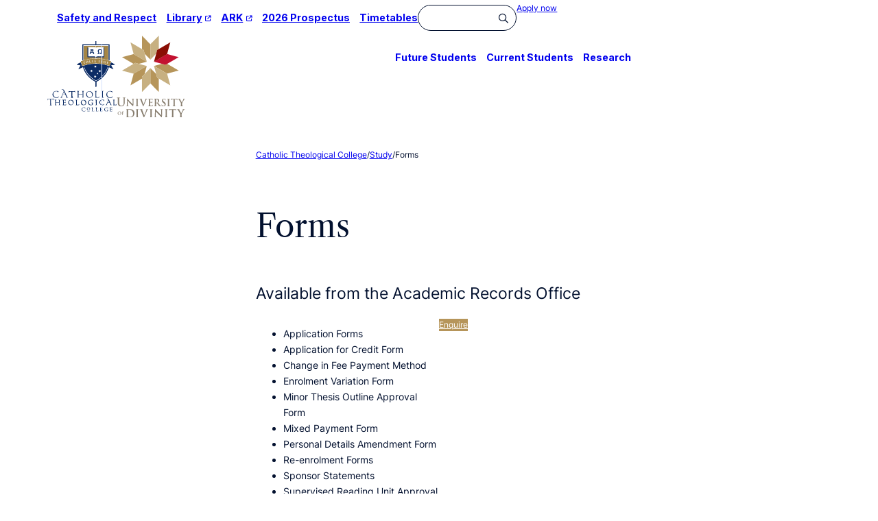

--- FILE ---
content_type: text/html; charset=UTF-8
request_url: https://ctc.edu.au/study/forms/
body_size: 12909
content:
<!DOCTYPE html>
<html lang="en-AU">
<head >
<meta charset="UTF-8" />
<meta name="viewport" content="width=device-width, initial-scale=1" />
<meta name="twitter:site" content="UniDivinity" /><meta name="twitter:creator" content="UniDivinity" /><meta property="og:type" content="website" /><meta property="og:locale" content="en_AU" /><meta property="og:title" content="Forms – Catholic Theological College" /><meta property="og:description" content="Available from the Academic Records Office Available from Reception Available via ARK Student Resources" /><meta property="og:site_name" content="Catholic Theological College" /><meta property="og:url" content="https://ctc.edu.au/study/forms/" /><script src="https://kit.fontawesome.com/daa69a58b3.js" crossorigin="anonymous"></script>
    <link href="https://fonts.googleapis.com/css?family=EB+Garamond:400,400i,600,600i&display=swap" rel="stylesheet">
    <link rel="preconnect" href="https://fonts.gstatic.com" crossorigin>
    <link href="https://fonts.googleapis.com/css2?family=Inter:wght@100..900&display=swap" rel="stylesheet">
    <title>Forms – Catholic Theological College</title>
<meta name='robots' content='max-image-preview:large' />
<link rel="alternate" type="application/rss+xml" title="Catholic Theological College &raquo; Feed" href="https://ctc.edu.au/feed/" />
<link rel="alternate" type="application/rss+xml" title="Catholic Theological College &raquo; Comments Feed" href="https://ctc.edu.au/comments/feed/" />
<link rel="alternate" type="application/rss+xml" title="Catholic Theological College &raquo; Forms Comments Feed" href="https://ctc.edu.au/study/forms/feed/" />
<link rel="alternate" title="oEmbed (JSON)" type="application/json+oembed" href="https://ctc.edu.au/wp-json/oembed/1.0/embed?url=https%3A%2F%2Fctc.edu.au%2Fstudy%2Fforms%2F" />
<link rel="alternate" title="oEmbed (XML)" type="text/xml+oembed" href="https://ctc.edu.au/wp-json/oembed/1.0/embed?url=https%3A%2F%2Fctc.edu.au%2Fstudy%2Fforms%2F&#038;format=xml" />
<link rel="canonical" href="https://ctc.edu.au/study/forms/" />
<style id='wp-img-auto-sizes-contain-inline-css' type='text/css'>
img:is([sizes=auto i],[sizes^="auto," i]){contain-intrinsic-size:3000px 1500px}
/*# sourceURL=wp-img-auto-sizes-contain-inline-css */
</style>

<style id='wp-block-heading-inline-css' type='text/css'>
h1:where(.wp-block-heading).has-background,h2:where(.wp-block-heading).has-background,h3:where(.wp-block-heading).has-background,h4:where(.wp-block-heading).has-background,h5:where(.wp-block-heading).has-background,h6:where(.wp-block-heading).has-background{padding:1.25em 2.375em}h1.has-text-align-left[style*=writing-mode]:where([style*=vertical-lr]),h1.has-text-align-right[style*=writing-mode]:where([style*=vertical-rl]),h2.has-text-align-left[style*=writing-mode]:where([style*=vertical-lr]),h2.has-text-align-right[style*=writing-mode]:where([style*=vertical-rl]),h3.has-text-align-left[style*=writing-mode]:where([style*=vertical-lr]),h3.has-text-align-right[style*=writing-mode]:where([style*=vertical-rl]),h4.has-text-align-left[style*=writing-mode]:where([style*=vertical-lr]),h4.has-text-align-right[style*=writing-mode]:where([style*=vertical-rl]),h5.has-text-align-left[style*=writing-mode]:where([style*=vertical-lr]),h5.has-text-align-right[style*=writing-mode]:where([style*=vertical-rl]),h6.has-text-align-left[style*=writing-mode]:where([style*=vertical-lr]),h6.has-text-align-right[style*=writing-mode]:where([style*=vertical-rl]){rotate:180deg}
/*# sourceURL=https://ctc.edu.au/wp-includes/blocks/heading/style.min.css */
</style>
<link rel='stylesheet' id='divinity-gen-css' href='https://ctc.edu.au/wp-content/themes/wp-theme-ctc/style.css?ver=2.1.4' type='text/css' media='all' />
<style id='wp-emoji-styles-inline-css' type='text/css'>

	img.wp-smiley, img.emoji {
		display: inline !important;
		border: none !important;
		box-shadow: none !important;
		height: 1em !important;
		width: 1em !important;
		margin: 0 0.07em !important;
		vertical-align: -0.1em !important;
		background: none !important;
		padding: 0 !important;
	}
/*# sourceURL=wp-emoji-styles-inline-css */
</style>
<link rel='stylesheet' id='wp-block-library-css' href='https://ctc.edu.au/wp-includes/css/dist/block-library/style.min.css?ver=6.9' type='text/css' media='all' />
<style id='wp-block-button-inline-css' type='text/css'>
.wp-block-button__link{align-content:center;box-sizing:border-box;cursor:pointer;display:inline-block;height:100%;text-align:center;word-break:break-word}.wp-block-button__link.aligncenter{text-align:center}.wp-block-button__link.alignright{text-align:right}:where(.wp-block-button__link){border-radius:9999px;box-shadow:none;padding:calc(.667em + 2px) calc(1.333em + 2px);text-decoration:none}.wp-block-button[style*=text-decoration] .wp-block-button__link{text-decoration:inherit}.wp-block-buttons>.wp-block-button.has-custom-width{max-width:none}.wp-block-buttons>.wp-block-button.has-custom-width .wp-block-button__link{width:100%}.wp-block-buttons>.wp-block-button.has-custom-font-size .wp-block-button__link{font-size:inherit}.wp-block-buttons>.wp-block-button.wp-block-button__width-25{width:calc(25% - var(--wp--style--block-gap, .5em)*.75)}.wp-block-buttons>.wp-block-button.wp-block-button__width-50{width:calc(50% - var(--wp--style--block-gap, .5em)*.5)}.wp-block-buttons>.wp-block-button.wp-block-button__width-75{width:calc(75% - var(--wp--style--block-gap, .5em)*.25)}.wp-block-buttons>.wp-block-button.wp-block-button__width-100{flex-basis:100%;width:100%}.wp-block-buttons.is-vertical>.wp-block-button.wp-block-button__width-25{width:25%}.wp-block-buttons.is-vertical>.wp-block-button.wp-block-button__width-50{width:50%}.wp-block-buttons.is-vertical>.wp-block-button.wp-block-button__width-75{width:75%}.wp-block-button.is-style-squared,.wp-block-button__link.wp-block-button.is-style-squared{border-radius:0}.wp-block-button.no-border-radius,.wp-block-button__link.no-border-radius{border-radius:0!important}:root :where(.wp-block-button .wp-block-button__link.is-style-outline),:root :where(.wp-block-button.is-style-outline>.wp-block-button__link){border:2px solid;padding:.667em 1.333em}:root :where(.wp-block-button .wp-block-button__link.is-style-outline:not(.has-text-color)),:root :where(.wp-block-button.is-style-outline>.wp-block-button__link:not(.has-text-color)){color:currentColor}:root :where(.wp-block-button .wp-block-button__link.is-style-outline:not(.has-background)),:root :where(.wp-block-button.is-style-outline>.wp-block-button__link:not(.has-background)){background-color:initial;background-image:none}
/*# sourceURL=https://ctc.edu.au/wp-includes/blocks/button/style.min.css */
</style>
<style id='wp-block-list-inline-css' type='text/css'>
ol,ul{box-sizing:border-box}:root :where(.wp-block-list.has-background){padding:1.25em 2.375em}
/*# sourceURL=https://ctc.edu.au/wp-includes/blocks/list/style.min.css */
</style>
<style id='wp-block-buttons-inline-css' type='text/css'>
.wp-block-buttons{box-sizing:border-box}.wp-block-buttons.is-vertical{flex-direction:column}.wp-block-buttons.is-vertical>.wp-block-button:last-child{margin-bottom:0}.wp-block-buttons>.wp-block-button{display:inline-block;margin:0}.wp-block-buttons.is-content-justification-left{justify-content:flex-start}.wp-block-buttons.is-content-justification-left.is-vertical{align-items:flex-start}.wp-block-buttons.is-content-justification-center{justify-content:center}.wp-block-buttons.is-content-justification-center.is-vertical{align-items:center}.wp-block-buttons.is-content-justification-right{justify-content:flex-end}.wp-block-buttons.is-content-justification-right.is-vertical{align-items:flex-end}.wp-block-buttons.is-content-justification-space-between{justify-content:space-between}.wp-block-buttons.aligncenter{text-align:center}.wp-block-buttons:not(.is-content-justification-space-between,.is-content-justification-right,.is-content-justification-left,.is-content-justification-center) .wp-block-button.aligncenter{margin-left:auto;margin-right:auto;width:100%}.wp-block-buttons[style*=text-decoration] .wp-block-button,.wp-block-buttons[style*=text-decoration] .wp-block-button__link{text-decoration:inherit}.wp-block-buttons.has-custom-font-size .wp-block-button__link{font-size:inherit}.wp-block-buttons .wp-block-button__link{width:100%}.wp-block-button.aligncenter{text-align:center}
/*# sourceURL=https://ctc.edu.au/wp-includes/blocks/buttons/style.min.css */
</style>
<style id='wp-block-columns-inline-css' type='text/css'>
.wp-block-columns{box-sizing:border-box;display:flex;flex-wrap:wrap!important}@media (min-width:782px){.wp-block-columns{flex-wrap:nowrap!important}}.wp-block-columns{align-items:normal!important}.wp-block-columns.are-vertically-aligned-top{align-items:flex-start}.wp-block-columns.are-vertically-aligned-center{align-items:center}.wp-block-columns.are-vertically-aligned-bottom{align-items:flex-end}@media (max-width:781px){.wp-block-columns:not(.is-not-stacked-on-mobile)>.wp-block-column{flex-basis:100%!important}}@media (min-width:782px){.wp-block-columns:not(.is-not-stacked-on-mobile)>.wp-block-column{flex-basis:0;flex-grow:1}.wp-block-columns:not(.is-not-stacked-on-mobile)>.wp-block-column[style*=flex-basis]{flex-grow:0}}.wp-block-columns.is-not-stacked-on-mobile{flex-wrap:nowrap!important}.wp-block-columns.is-not-stacked-on-mobile>.wp-block-column{flex-basis:0;flex-grow:1}.wp-block-columns.is-not-stacked-on-mobile>.wp-block-column[style*=flex-basis]{flex-grow:0}:where(.wp-block-columns){margin-bottom:1.75em}:where(.wp-block-columns.has-background){padding:1.25em 2.375em}.wp-block-column{flex-grow:1;min-width:0;overflow-wrap:break-word;word-break:break-word}.wp-block-column.is-vertically-aligned-top{align-self:flex-start}.wp-block-column.is-vertically-aligned-center{align-self:center}.wp-block-column.is-vertically-aligned-bottom{align-self:flex-end}.wp-block-column.is-vertically-aligned-stretch{align-self:stretch}.wp-block-column.is-vertically-aligned-bottom,.wp-block-column.is-vertically-aligned-center,.wp-block-column.is-vertically-aligned-top{width:100%}
/*# sourceURL=https://ctc.edu.au/wp-includes/blocks/columns/style.min.css */
</style>
<style id='global-styles-inline-css' type='text/css'>
:root{--wp--preset--aspect-ratio--square: 1;--wp--preset--aspect-ratio--4-3: 4/3;--wp--preset--aspect-ratio--3-4: 3/4;--wp--preset--aspect-ratio--3-2: 3/2;--wp--preset--aspect-ratio--2-3: 2/3;--wp--preset--aspect-ratio--16-9: 16/9;--wp--preset--aspect-ratio--9-16: 9/16;--wp--preset--color--black: #03112f;--wp--preset--color--cyan-bluish-gray: #abb8c3;--wp--preset--color--white: #FFF;--wp--preset--color--pale-pink: #f78da7;--wp--preset--color--vivid-red: #cf2e2e;--wp--preset--color--luminous-vivid-orange: #ff6900;--wp--preset--color--luminous-vivid-amber: #fcb900;--wp--preset--color--light-green-cyan: #7bdcb5;--wp--preset--color--vivid-green-cyan: #00d084;--wp--preset--color--pale-cyan-blue: #8ed1fc;--wp--preset--color--vivid-cyan-blue: #0693e3;--wp--preset--color--vivid-purple: #9b51e0;--wp--preset--color--blue-10: #eceefc;--wp--preset--color--blue-20: #d5e2fd;--wp--preset--color--blue-30: #6394f6;--wp--preset--color--blue-40: #2d5eb9;--wp--preset--color--blue-50: #0c2c65;--wp--preset--color--gold-50: #B6955A;--wp--preset--gradient--vivid-cyan-blue-to-vivid-purple: linear-gradient(135deg,rgb(6,147,227) 0%,rgb(155,81,224) 100%);--wp--preset--gradient--light-green-cyan-to-vivid-green-cyan: linear-gradient(135deg,rgb(122,220,180) 0%,rgb(0,208,130) 100%);--wp--preset--gradient--luminous-vivid-amber-to-luminous-vivid-orange: linear-gradient(135deg,rgb(252,185,0) 0%,rgb(255,105,0) 100%);--wp--preset--gradient--luminous-vivid-orange-to-vivid-red: linear-gradient(135deg,rgb(255,105,0) 0%,rgb(207,46,46) 100%);--wp--preset--gradient--very-light-gray-to-cyan-bluish-gray: linear-gradient(135deg,rgb(238,238,238) 0%,rgb(169,184,195) 100%);--wp--preset--gradient--cool-to-warm-spectrum: linear-gradient(135deg,rgb(74,234,220) 0%,rgb(151,120,209) 20%,rgb(207,42,186) 40%,rgb(238,44,130) 60%,rgb(251,105,98) 80%,rgb(254,248,76) 100%);--wp--preset--gradient--blush-light-purple: linear-gradient(135deg,rgb(255,206,236) 0%,rgb(152,150,240) 100%);--wp--preset--gradient--blush-bordeaux: linear-gradient(135deg,rgb(254,205,165) 0%,rgb(254,45,45) 50%,rgb(107,0,62) 100%);--wp--preset--gradient--luminous-dusk: linear-gradient(135deg,rgb(255,203,112) 0%,rgb(199,81,192) 50%,rgb(65,88,208) 100%);--wp--preset--gradient--pale-ocean: linear-gradient(135deg,rgb(255,245,203) 0%,rgb(182,227,212) 50%,rgb(51,167,181) 100%);--wp--preset--gradient--electric-grass: linear-gradient(135deg,rgb(202,248,128) 0%,rgb(113,206,126) 100%);--wp--preset--gradient--midnight: linear-gradient(135deg,rgb(2,3,129) 0%,rgb(40,116,252) 100%);--wp--preset--font-size--small: .8rem;--wp--preset--font-size--medium: 1rem;--wp--preset--font-size--large: 1.2rem;--wp--preset--font-size--x-large: 1.6rem;--wp--preset--font-family--body: "Inter", sans-serif;--wp--preset--font-family--libre-caslon: 'Libre Caslon', Serif;--wp--preset--spacing--20: 0.44rem;--wp--preset--spacing--30: 0.67rem;--wp--preset--spacing--40: 1rem;--wp--preset--spacing--50: 1.5rem;--wp--preset--spacing--60: 2.25rem;--wp--preset--spacing--70: 3.38rem;--wp--preset--spacing--80: 5.06rem;--wp--preset--spacing--pixel-1: 1px;--wp--preset--spacing--minus-3: clamp(0.3rem, 0.2773rem + 0.0970vw, 0.35rem);--wp--preset--spacing--minus-2: clamp(0.4rem, 0.3545rem + 0.1939vw, 0.5rem);--wp--preset--spacing--minus-1: clamp(0.6rem, 0.4182rem + 0.7758vw, 1rem);--wp--preset--spacing--base: clamp(0.8rem, 0.6182rem + 0.7758vw, 1.2rem);--wp--preset--spacing--plus-1: clamp(1rem, 0.7273rem + 1.1636vw, 1.6rem);--wp--preset--spacing--plus-2: clamp(1.5rem, 1.2727rem + 0.9697vw, 2rem);--wp--preset--spacing--plus-3: clamp(2rem, 1.0909rem + 3.8788vw, 4rem);--wp--preset--spacing--plus-4: clamp(2rem, 0.1818rem + 7.7576vw, 6rem);--wp--preset--shadow--natural: 6px 6px 9px rgba(0, 0, 0, 0.2);--wp--preset--shadow--deep: 12px 12px 50px rgba(0, 0, 0, 0.4);--wp--preset--shadow--sharp: 6px 6px 0px rgba(0, 0, 0, 0.2);--wp--preset--shadow--outlined: 6px 6px 0px -3px rgb(255, 255, 255), 6px 6px rgb(0, 0, 0);--wp--preset--shadow--crisp: 6px 6px 0px rgb(0, 0, 0);}:root { --wp--style--global--content-size: 600px;--wp--style--global--wide-size: 1200px; }:where(body) { margin: 0; }.wp-site-blocks > .alignleft { float: left; margin-right: 2em; }.wp-site-blocks > .alignright { float: right; margin-left: 2em; }.wp-site-blocks > .aligncenter { justify-content: center; margin-left: auto; margin-right: auto; }:where(.wp-site-blocks) > * { margin-block-start: var(--wp--preset--spacing--base); margin-block-end: 0; }:where(.wp-site-blocks) > :first-child { margin-block-start: 0; }:where(.wp-site-blocks) > :last-child { margin-block-end: 0; }:root { --wp--style--block-gap: var(--wp--preset--spacing--base); }:root :where(.is-layout-flow) > :first-child{margin-block-start: 0;}:root :where(.is-layout-flow) > :last-child{margin-block-end: 0;}:root :where(.is-layout-flow) > *{margin-block-start: var(--wp--preset--spacing--base);margin-block-end: 0;}:root :where(.is-layout-constrained) > :first-child{margin-block-start: 0;}:root :where(.is-layout-constrained) > :last-child{margin-block-end: 0;}:root :where(.is-layout-constrained) > *{margin-block-start: var(--wp--preset--spacing--base);margin-block-end: 0;}:root :where(.is-layout-flex){gap: var(--wp--preset--spacing--base);}:root :where(.is-layout-grid){gap: var(--wp--preset--spacing--base);}.is-layout-flow > .alignleft{float: left;margin-inline-start: 0;margin-inline-end: 2em;}.is-layout-flow > .alignright{float: right;margin-inline-start: 2em;margin-inline-end: 0;}.is-layout-flow > .aligncenter{margin-left: auto !important;margin-right: auto !important;}.is-layout-constrained > .alignleft{float: left;margin-inline-start: 0;margin-inline-end: 2em;}.is-layout-constrained > .alignright{float: right;margin-inline-start: 2em;margin-inline-end: 0;}.is-layout-constrained > .aligncenter{margin-left: auto !important;margin-right: auto !important;}.is-layout-constrained > :where(:not(.alignleft):not(.alignright):not(.alignfull)){max-width: var(--wp--style--global--content-size);margin-left: auto !important;margin-right: auto !important;}.is-layout-constrained > .alignwide{max-width: var(--wp--style--global--wide-size);}body .is-layout-flex{display: flex;}.is-layout-flex{flex-wrap: wrap;align-items: center;}.is-layout-flex > :is(*, div){margin: 0;}body .is-layout-grid{display: grid;}.is-layout-grid > :is(*, div){margin: 0;}body{background-color: var(--wp--preset--color--white);color: var(--wp--preset--color--black);font-family: var(--wp--preset--font-family--body);font-size: var(--wp--preset--font-size--medium);font-style: normal;font-weight: 400;line-height: 1.6;padding-top: 0px;padding-right: 0px;padding-bottom: 0px;padding-left: 0px;}a:where(:not(.wp-element-button)){color: var(--wp--preset--color--black);text-decoration: underline;}h1, h2, h3, h4, h5, h6{color: var(--wp--preset--color--black);font-family: var(--wp--preset--font-family--body);font-weight: 400;line-height: 1.2;}h1{font-family: var(--wp--preset--font-family--libre-caslon);font-size: clamp(1.6rem, 2.6rem + ((1vw - 0.2rem) * 1.818), 3.2rem);font-weight: 400;}h2{font-size: var(--wp--preset--font-size--x-large);font-weight: 400;}h3{font-size: var(--wp--preset--font-size--large);}h4{font-size: var(--wp--preset--font-size--medium);font-weight: 400;letter-spacing: .15em;text-transform: uppercase;}h5{font-size: var(--wp--preset--font-size--medium);font-weight: 500;}h6{font-size: var(--wp--preset--font-size--medium);}:root :where(.wp-element-button, .wp-block-button__link){background-color: var(--wp--preset--color--blue-50);border-radius: 500px;border-width: 0;color: var(--wp--preset--color--white);font-family: inherit;font-size: var(--wp--preset--font-size--small);font-style: inherit;font-weight: inherit;letter-spacing: inherit;line-height: inherit;padding-top: calc(0.667em + 2px);padding-right: calc(1.333em + 2px);padding-bottom: calc(0.667em + 2px);padding-left: calc(1.333em + 2px);text-decoration: none;text-transform: inherit;}:root :where(.wp-element-button:hover, .wp-block-button__link:hover){background-color: hsl(from var(--wp--preset--color--blue-50) h s 20%);color: var(--wp--preset--color--white);}:root :where(.wp-element-button:focus, .wp-block-button__link:focus){outline-color: var(--wp--preset--color--vivid-cyan-blue);outline-offset: 0;}:root :where(.wp-element-button:active, .wp-block-button__link:active){background-color: hsl(from var(--wp--preset--color--blue-50) h s 20%);color: var(--wp--preset--color--white);}:root :where(.wp-element-caption, .wp-block-audio figcaption, .wp-block-embed figcaption, .wp-block-gallery figcaption, .wp-block-image figcaption, .wp-block-table figcaption, .wp-block-video figcaption){color: var(--wp--preset--color--base-3);font-family: var(--wp--preset--font-family--body);font-size: var(--wp--preset--font-size--small);}.has-black-color{color: var(--wp--preset--color--black) !important;}.has-cyan-bluish-gray-color{color: var(--wp--preset--color--cyan-bluish-gray) !important;}.has-white-color{color: var(--wp--preset--color--white) !important;}.has-pale-pink-color{color: var(--wp--preset--color--pale-pink) !important;}.has-vivid-red-color{color: var(--wp--preset--color--vivid-red) !important;}.has-luminous-vivid-orange-color{color: var(--wp--preset--color--luminous-vivid-orange) !important;}.has-luminous-vivid-amber-color{color: var(--wp--preset--color--luminous-vivid-amber) !important;}.has-light-green-cyan-color{color: var(--wp--preset--color--light-green-cyan) !important;}.has-vivid-green-cyan-color{color: var(--wp--preset--color--vivid-green-cyan) !important;}.has-pale-cyan-blue-color{color: var(--wp--preset--color--pale-cyan-blue) !important;}.has-vivid-cyan-blue-color{color: var(--wp--preset--color--vivid-cyan-blue) !important;}.has-vivid-purple-color{color: var(--wp--preset--color--vivid-purple) !important;}.has-blue-10-color{color: var(--wp--preset--color--blue-10) !important;}.has-blue-20-color{color: var(--wp--preset--color--blue-20) !important;}.has-blue-30-color{color: var(--wp--preset--color--blue-30) !important;}.has-blue-40-color{color: var(--wp--preset--color--blue-40) !important;}.has-blue-50-color{color: var(--wp--preset--color--blue-50) !important;}.has-gold-50-color{color: var(--wp--preset--color--gold-50) !important;}.has-black-background-color{background-color: var(--wp--preset--color--black) !important;}.has-cyan-bluish-gray-background-color{background-color: var(--wp--preset--color--cyan-bluish-gray) !important;}.has-white-background-color{background-color: var(--wp--preset--color--white) !important;}.has-pale-pink-background-color{background-color: var(--wp--preset--color--pale-pink) !important;}.has-vivid-red-background-color{background-color: var(--wp--preset--color--vivid-red) !important;}.has-luminous-vivid-orange-background-color{background-color: var(--wp--preset--color--luminous-vivid-orange) !important;}.has-luminous-vivid-amber-background-color{background-color: var(--wp--preset--color--luminous-vivid-amber) !important;}.has-light-green-cyan-background-color{background-color: var(--wp--preset--color--light-green-cyan) !important;}.has-vivid-green-cyan-background-color{background-color: var(--wp--preset--color--vivid-green-cyan) !important;}.has-pale-cyan-blue-background-color{background-color: var(--wp--preset--color--pale-cyan-blue) !important;}.has-vivid-cyan-blue-background-color{background-color: var(--wp--preset--color--vivid-cyan-blue) !important;}.has-vivid-purple-background-color{background-color: var(--wp--preset--color--vivid-purple) !important;}.has-blue-10-background-color{background-color: var(--wp--preset--color--blue-10) !important;}.has-blue-20-background-color{background-color: var(--wp--preset--color--blue-20) !important;}.has-blue-30-background-color{background-color: var(--wp--preset--color--blue-30) !important;}.has-blue-40-background-color{background-color: var(--wp--preset--color--blue-40) !important;}.has-blue-50-background-color{background-color: var(--wp--preset--color--blue-50) !important;}.has-gold-50-background-color{background-color: var(--wp--preset--color--gold-50) !important;}.has-black-border-color{border-color: var(--wp--preset--color--black) !important;}.has-cyan-bluish-gray-border-color{border-color: var(--wp--preset--color--cyan-bluish-gray) !important;}.has-white-border-color{border-color: var(--wp--preset--color--white) !important;}.has-pale-pink-border-color{border-color: var(--wp--preset--color--pale-pink) !important;}.has-vivid-red-border-color{border-color: var(--wp--preset--color--vivid-red) !important;}.has-luminous-vivid-orange-border-color{border-color: var(--wp--preset--color--luminous-vivid-orange) !important;}.has-luminous-vivid-amber-border-color{border-color: var(--wp--preset--color--luminous-vivid-amber) !important;}.has-light-green-cyan-border-color{border-color: var(--wp--preset--color--light-green-cyan) !important;}.has-vivid-green-cyan-border-color{border-color: var(--wp--preset--color--vivid-green-cyan) !important;}.has-pale-cyan-blue-border-color{border-color: var(--wp--preset--color--pale-cyan-blue) !important;}.has-vivid-cyan-blue-border-color{border-color: var(--wp--preset--color--vivid-cyan-blue) !important;}.has-vivid-purple-border-color{border-color: var(--wp--preset--color--vivid-purple) !important;}.has-blue-10-border-color{border-color: var(--wp--preset--color--blue-10) !important;}.has-blue-20-border-color{border-color: var(--wp--preset--color--blue-20) !important;}.has-blue-30-border-color{border-color: var(--wp--preset--color--blue-30) !important;}.has-blue-40-border-color{border-color: var(--wp--preset--color--blue-40) !important;}.has-blue-50-border-color{border-color: var(--wp--preset--color--blue-50) !important;}.has-gold-50-border-color{border-color: var(--wp--preset--color--gold-50) !important;}.has-vivid-cyan-blue-to-vivid-purple-gradient-background{background: var(--wp--preset--gradient--vivid-cyan-blue-to-vivid-purple) !important;}.has-light-green-cyan-to-vivid-green-cyan-gradient-background{background: var(--wp--preset--gradient--light-green-cyan-to-vivid-green-cyan) !important;}.has-luminous-vivid-amber-to-luminous-vivid-orange-gradient-background{background: var(--wp--preset--gradient--luminous-vivid-amber-to-luminous-vivid-orange) !important;}.has-luminous-vivid-orange-to-vivid-red-gradient-background{background: var(--wp--preset--gradient--luminous-vivid-orange-to-vivid-red) !important;}.has-very-light-gray-to-cyan-bluish-gray-gradient-background{background: var(--wp--preset--gradient--very-light-gray-to-cyan-bluish-gray) !important;}.has-cool-to-warm-spectrum-gradient-background{background: var(--wp--preset--gradient--cool-to-warm-spectrum) !important;}.has-blush-light-purple-gradient-background{background: var(--wp--preset--gradient--blush-light-purple) !important;}.has-blush-bordeaux-gradient-background{background: var(--wp--preset--gradient--blush-bordeaux) !important;}.has-luminous-dusk-gradient-background{background: var(--wp--preset--gradient--luminous-dusk) !important;}.has-pale-ocean-gradient-background{background: var(--wp--preset--gradient--pale-ocean) !important;}.has-electric-grass-gradient-background{background: var(--wp--preset--gradient--electric-grass) !important;}.has-midnight-gradient-background{background: var(--wp--preset--gradient--midnight) !important;}.has-small-font-size{font-size: var(--wp--preset--font-size--small) !important;}.has-medium-font-size{font-size: var(--wp--preset--font-size--medium) !important;}.has-large-font-size{font-size: var(--wp--preset--font-size--large) !important;}.has-x-large-font-size{font-size: var(--wp--preset--font-size--x-large) !important;}.has-body-font-family{font-family: var(--wp--preset--font-family--body) !important;}.has-libre-caslon-font-family{font-family: var(--wp--preset--font-family--libre-caslon) !important;}
:root :where(.wp-block-button .wp-block-button__link){background-color: var(--wp--preset--color--blue-50);color: var(--wp--preset--color--white);}
:root :where(.wp-block-columns-is-layout-flow) > :first-child{margin-block-start: 0;}:root :where(.wp-block-columns-is-layout-flow) > :last-child{margin-block-end: 0;}:root :where(.wp-block-columns-is-layout-flow) > *{margin-block-start: var(--wp--preset--spacing--base) var(--wp--preset--spacing--base);margin-block-end: 0;}:root :where(.wp-block-columns-is-layout-constrained) > :first-child{margin-block-start: 0;}:root :where(.wp-block-columns-is-layout-constrained) > :last-child{margin-block-end: 0;}:root :where(.wp-block-columns-is-layout-constrained) > *{margin-block-start: var(--wp--preset--spacing--base) var(--wp--preset--spacing--base);margin-block-end: 0;}:root :where(.wp-block-columns-is-layout-flex){gap: var(--wp--preset--spacing--base) var(--wp--preset--spacing--base);}:root :where(.wp-block-columns-is-layout-grid){gap: var(--wp--preset--spacing--base) var(--wp--preset--spacing--base);}
:root :where(.wp-block-column){border-radius: 1rem;}
:root :where(.wp-block-buttons-is-layout-flow) > :first-child{margin-block-start: 0;}:root :where(.wp-block-buttons-is-layout-flow) > :last-child{margin-block-end: 0;}:root :where(.wp-block-buttons-is-layout-flow) > *{margin-block-start: var(--wp--preset--spacing--minus-3);margin-block-end: 0;}:root :where(.wp-block-buttons-is-layout-constrained) > :first-child{margin-block-start: 0;}:root :where(.wp-block-buttons-is-layout-constrained) > :last-child{margin-block-end: 0;}:root :where(.wp-block-buttons-is-layout-constrained) > *{margin-block-start: var(--wp--preset--spacing--minus-3);margin-block-end: 0;}:root :where(.wp-block-buttons-is-layout-flex){gap: var(--wp--preset--spacing--minus-3);}:root :where(.wp-block-buttons-is-layout-grid){gap: var(--wp--preset--spacing--minus-3);}
:root :where(.wp-block-list){padding-left: .75rem;}
:root :where(.wp-block-list > li){padding-left: .25rem;}
/*# sourceURL=global-styles-inline-css */
</style>
<style id='block-style-variation-styles-inline-css' type='text/css'>
:root :where(.wp-block-button.is-style-outline--3 .wp-block-button__link){background: transparent none;border-color: currentColor;border-width: 2px;border-style: solid;color: currentColor;padding-top: 0.667em;padding-right: 1.33em;padding-bottom: 0.667em;padding-left: 1.33em;}
/*# sourceURL=block-style-variation-styles-inline-css */
</style>
<style id='core-block-supports-inline-css' type='text/css'>
.wp-container-core-buttons-is-layout-20be11b6{justify-content:flex-start;}.wp-container-core-columns-is-layout-28f84493{flex-wrap:nowrap;}.wp-container-core-buttons-is-layout-fc4fd283{justify-content:flex-start;}
/*# sourceURL=core-block-supports-inline-css */
</style>

<link rel='stylesheet' id='pb-accordion-blocks-style-css' href='https://ctc.edu.au/wp-content/plugins/accordion-blocks/build/index.css?ver=1.5.0' type='text/css' media='all' />
<link rel='stylesheet' id='cta-css' href='https://ctc.edu.au/wp-content/plugins/wp-plugin-call-to-action/styles/admin-cta.css' type='text/css' media='1' />
<script type="text/javascript" src="https://ctc.edu.au/wp-content/themes/wp-theme-ctc/lib/blocks/variations/tabbed-group/scripts/tab-buttons.js?ver=2.1.11" id="tab-buttons-js"></script>
<script type="text/javascript" src="https://ctc.edu.au/wp-includes/js/jquery/jquery.min.js?ver=3.7.1" id="jquery-core-js"></script>
<script type="text/javascript" src="https://ctc.edu.au/wp-includes/js/jquery/jquery-migrate.min.js?ver=3.4.1" id="jquery-migrate-js"></script>
<script type="text/javascript" src="https://ctc.edu.au/wp-content/plugins/instant-ide-manager/lib/js/scripts.js?ver=1.8.3" id="instant-ide-manager-scripts-js"></script>
<link rel="https://api.w.org/" href="https://ctc.edu.au/wp-json/" /><link rel="alternate" title="JSON" type="application/json" href="https://ctc.edu.au/wp-json/wp/v2/pages/8295" /><link rel="EditURI" type="application/rsd+xml" title="RSD" href="https://ctc.edu.au/xmlrpc.php?rsd" />
<link rel="icon" href="https://ctc.edu.au/wp-content/uploads/1649/98/ctc_favicon-150x150.png" />
<style class='wp-fonts-local' type='text/css'>
@font-face{font-family:Inter;font-style:normal;font-weight:400;font-display:fallback;src:url('https://ctc.edu.au/wp-content/themes/wp-theme-ctc/assets/fonts/inter/Inter-Regular.ttf') format('truetype');font-stretch:normal;}
@font-face{font-family:Inter;font-style:semibold;font-weight:500;font-display:fallback;src:url('https://ctc.edu.au/wp-content/themes/wp-theme-ctc/assets/fonts/inter/Inter-SemiBold.ttf') format('truetype');font-stretch:normal;}
@font-face{font-family:Inter;font-style:bold;font-weight:600;font-display:fallback;src:url('https://ctc.edu.au/wp-content/themes/wp-theme-ctc/assets/fonts/inter/Inter-Bold.ttf') format('truetype');font-stretch:normal;}
@font-face{font-family:"Libre Caslon";font-style:normal;font-weight:400;font-display:fallback;src:url('https://ctc.edu.au/wp-content/themes/wp-theme-ctc/assets/fonts/libre-caslon/LibreCaslonText-Regular.ttf') format('truetype');font-stretch:normal;}
@font-face{font-family:"Libre Caslon";font-style:normal;font-weight:600;font-display:fallback;src:url('https://ctc.edu.au/wp-content/themes/wp-theme-ctc/assets/fonts/libre-caslon/LibreCaslonText-Bold.ttf') format('truetype');font-stretch:normal;}
</style>
<link rel='stylesheet' id='aw-block-button-css' href='https://ctc.edu.au/wp-content/themes/wp-theme-ctc/lib/blocks/core-styles/button.css?ver=6.9' type='text/css' media='all' />
</head>
<body class="wp-singular page-template-default page page-id-8295 page-child parent-pageid-8283 wp-theme-genesis wp-child-theme-wp-theme-ctc header-full-width genesis-breadcrumbs-visible college-site" itemscope itemtype="https://schema.org/WebPage"><div id="device-menu" class="device-menu__container hide" aria-describedby="device-menu-description"><div class="screen-reader-text" id="device-menu-description">This modal displays the primary navigation and searching features for smaller devices. Pressing the "Close Menu" button, will close the modal and return you to the main content.</div><div class="device-menu"><div class="device-utility-menu__container has-background-dark"><button id="device-menu-toggle-close" class="has-background-dark floating btn-round" aria-label="Hide menu" title="Hide menu" type="button"><i class="far fa-xmark" aria-hidden="true"></i></button></div><div class="device-primary-menu__container"><ul id="menu-primary-menu-2-0" class="menu"><li id="menu-item-22156" class="menu-item menu-item-type-post_type menu-item-object-page menu-item-22156"><!DOCTYPE html PUBLIC "-//W3C//DTD HTML 4.0 Transitional//EN" "http://www.w3.org/TR/REC-html40/loose.dtd">
<html><body><a href="https://ctc.edu.au/future-students/" itemprop="url" class="animation-trigger__link-forward-left no-line">Future Students<i class="fa-light fa-arrow-right animation-object" aria-hidden="true"></i></a></body></html>
</li>
<li id="menu-item-21975" class="menu-item menu-item-type-post_type menu-item-object-page menu-item-21975"><!DOCTYPE html PUBLIC "-//W3C//DTD HTML 4.0 Transitional//EN" "http://www.w3.org/TR/REC-html40/loose.dtd">
<html><body><a href="https://ctc.edu.au/current-students/" itemprop="url" class="animation-trigger__link-forward-left no-line">Current Students<i class="fa-light fa-arrow-right animation-object" aria-hidden="true"></i></a></body></html>
</li>
<li id="menu-item-21976" class="menu-item menu-item-type-post_type menu-item-object-page menu-item-21976"><!DOCTYPE html PUBLIC "-//W3C//DTD HTML 4.0 Transitional//EN" "http://www.w3.org/TR/REC-html40/loose.dtd">
<html><body><a href="https://ctc.edu.au/research/" itemprop="url" class="animation-trigger__link-forward-left no-line">Research<i class="fa-light fa-arrow-right animation-object" aria-hidden="true"></i></a></body></html>
</li>
</ul></div><h2 class="has-h4-appearance has-white-color">Search</h2><form class="search-form" method="get" action="https://ctc.edu.au/" role="search" itemprop="potentialAction" itemscope itemtype="https://schema.org/SearchAction"><input class="search-form-input" type="search" name="s" id="searchform-1" itemprop="query-input"><input class="search-form-submit" type="submit" value="&#xf002;"><meta content="https://ctc.edu.au/?s={s}" itemprop="target"></form><h2 class="has-h4-appearance has-white-color"></h2><div class="device-secondary-menu__container"><ul id="menu-secondary-menu-2-0" class="menu"><li id="menu-item-21992" class="menu-item menu-item-type-post_type menu-item-object-page menu-item-21992"><a href="https://ctc.edu.au/catholic-theological-college/culture-and-integrity/safeguarding/" itemprop="url">Safety and Respect</a></li>
<li id="menu-item-21971" class="menu-item menu-item-type-custom menu-item-object-custom menu-item-21971"><!DOCTYPE html PUBLIC "-//W3C//DTD HTML 4.0 Transitional//EN" "http://www.w3.org/TR/REC-html40/loose.dtd">
<html><body><a target="_blank" href="https://mannix.org.au/" itemprop="url">Library<i class="fa-solid fa-arrow-up-right-from-square" aria-hidden="true"></i></a></body></html>
</li>
<li id="menu-item-21972" class="menu-item menu-item-type-custom menu-item-object-custom menu-item-21972"><!DOCTYPE html PUBLIC "-//W3C//DTD HTML 4.0 Transitional//EN" "http://www.w3.org/TR/REC-html40/loose.dtd">
<html><body><a target="_blank" href="https://ark.divinity.edu.au/login/index.php?" itemprop="url">ARK<i class="fa-solid fa-arrow-up-right-from-square" aria-hidden="true"></i></a></body></html>
</li>
<li id="menu-item-27010" class="menu-item menu-item-type-post_type menu-item-object-page menu-item-27010"><a href="https://ctc.edu.au/study/prospectus/" itemprop="url">2026 Prospectus</a></li>
<li id="menu-item-22191" class="menu-item menu-item-type-post_type menu-item-object-page menu-item-22191"><a href="https://ctc.edu.au/study/timetable/" itemprop="url">Timetables</a></li>
</ul></div></div><div id="device-menu-blur"></div></div><div class="site-container"><nav class="nav-secondary" aria-label="Secondary" itemscope itemtype="https://schema.org/SiteNavigationElement"><div class="wrap"><ul id="menu-secondary-menu-2-1" class="menu genesis-nav-menu menu-secondary drop-menu"><button id="device-menu-toggle" aria-label="Show navigation menu" title="Show menu" type="button" class="floating btn-round"><i class="far fa-bars" aria-hidden="true"></i></button><button id="device-menu-search" aria-label="Search"  title="Show search" type="button" class="floating btn-round"><i class="far fa-search" aria-hidden="true"></i></button><li class="menu-item menu-item-type-post_type menu-item-object-page menu-item-21992"><a href="https://ctc.edu.au/catholic-theological-college/culture-and-integrity/safeguarding/" itemprop="url"><span itemprop="name">Safety and Respect</span></a></li>
<li class="menu-item menu-item-type-custom menu-item-object-custom menu-item-21971"><!DOCTYPE html PUBLIC "-//W3C//DTD HTML 4.0 Transitional//EN" "http://www.w3.org/TR/REC-html40/loose.dtd">
<html><body><a target="_blank" href="https://mannix.org.au/" itemprop="url"><span itemprop="name">Library</span><i class="fa-solid fa-arrow-up-right-from-square" aria-hidden="true"></i></a></body></html>
</li>
<li class="menu-item menu-item-type-custom menu-item-object-custom menu-item-21972"><!DOCTYPE html PUBLIC "-//W3C//DTD HTML 4.0 Transitional//EN" "http://www.w3.org/TR/REC-html40/loose.dtd">
<html><body><a target="_blank" href="https://ark.divinity.edu.au/login/index.php?" itemprop="url"><span itemprop="name">ARK</span><i class="fa-solid fa-arrow-up-right-from-square" aria-hidden="true"></i></a></body></html>
</li>
<li class="menu-item menu-item-type-post_type menu-item-object-page menu-item-27010"><a href="https://ctc.edu.au/study/prospectus/" itemprop="url"><span itemprop="name">2026 Prospectus</span></a></li>
<li class="menu-item menu-item-type-post_type menu-item-object-page menu-item-22191"><a href="https://ctc.edu.au/study/timetable/" itemprop="url"><span itemprop="name">Timetables</span></a></li>
<li class="right nav-search"><form class="search-form" method="get" action="https://ctc.edu.au/" role="search" itemprop="potentialAction" itemscope itemtype="https://schema.org/SearchAction"><input class="search-form-input" type="search" name="s" id="searchform-2" itemprop="query-input"><input class="search-form-submit" type="submit" value="&#xf002;"><meta content="https://ctc.edu.au/?s={s}" itemprop="target"></form></li><a id="apply-now" class="wp-block-button__link wp-element-button has-small-font-size" href="https://ctc.edu.au/study/apply/" aria-current="page" itemprop="url"><span itemprop="name">Apply now</span></a></ul></div></nav><header class="site-header brand-header" itemscope itemtype="https://schema.org/WPHeader"><div class="wrap"><div class="brand__container"><a id="college-brand" class="no-line brandmark" href="https://ctc.edu.au">
            <img class="brand__horizontal" src="https://ctc.edu.au/wp-content/uploads/2020/07/CTC.svg" alt="Catholic Theological College logo">
            <img class="brand__vertical" src="https://ctc.edu.au/wp-content/uploads/2020/07/CTC.svg" alt="Catholic Theological College logo">
        </a><a id="university-brand" class="no-line brandmark" href="https://divinity.edu.au">
            <img class="brand__horizontal" src="https://ctc.edu.au/wp-content/themes/wp-theme-ctc/inc/brand-assets/university-of-divinity/UD_color_vertical.svg" alt="University of Divinity">
            <img class="brand__vertical" src="https://ctc.edu.au/wp-content/themes/wp-theme-ctc/inc/brand-assets/university-of-divinity/UD_color_vertical.svg" alt="University of Divinity">
        </a></div><nav class="nav-primary" aria-label="Main" itemscope itemtype="https://schema.org/SiteNavigationElement"><div class="wrap"><ul id="menu-primary-menu-2-1" class="menu genesis-nav-menu menu-primary drop-menu"><li class="menu-item menu-item-type-post_type menu-item-object-page menu-item-22156"><a href="https://ctc.edu.au/future-students/" itemprop="url"><span itemprop="name">Future Students</span></a></li>
<li class="menu-item menu-item-type-post_type menu-item-object-page menu-item-21975"><a href="https://ctc.edu.au/current-students/" itemprop="url"><span itemprop="name">Current Students</span></a></li>
<li class="menu-item menu-item-type-post_type menu-item-object-page menu-item-21976"><a href="https://ctc.edu.au/research/" itemprop="url"><span itemprop="name">Research</span></a></li>
</ul></div></nav></div></header><div class="site-inner"><main class="content"><div class="breadcrumb" itemprop="breadcrumb" itemscope itemtype="https://schema.org/BreadcrumbList"><span class="breadcrumb-link-wrap" itemprop="itemListElement" itemscope itemtype="https://schema.org/ListItem"><a class="breadcrumb-link" href="https://ctc.edu.au/" itemprop="item"><span class="breadcrumb-link-text-wrap" itemprop="name">Catholic Theological College</span></a><meta itemprop="position" content="1"></span> <span aria-label="breadcrumb separator">/</span> <span class="breadcrumb-link-wrap" itemprop="itemListElement" itemscope itemtype="https://schema.org/ListItem"><a class="breadcrumb-link" href="https://ctc.edu.au/study/" itemprop="item"><span class="breadcrumb-link-text-wrap" itemprop="name">Study</span></a><meta itemprop="position" content="2"></span> <span aria-label="breadcrumb separator">/</span> Forms</div><article class="entry-content alignfull wp-block-post-content has-global-padding is-layout-constrained wp-block-post-content-is-layout-constrained" aria-label="Forms" itemscope itemtype="https://schema.org/CreativeWork"><header class="entry-header"><h1 class="entry-title" itemprop="headline">Forms</h1>
</header><div class="wp-block-post-content" itemprop="text">
<h2 class="wp-block-heading alignfull">Available from the Academic Records Office</h2>



<div class="wp-block-columns is-layout-flex wp-container-core-columns-is-layout-28f84493 wp-block-columns-is-layout-flex">
<div class="wp-block-column is-layout-flow wp-block-column-is-layout-flow">
<ul id="block-cb928783-7493-4a29-b911-bb09bd4ae699" class="wp-block-list">
<li>Application Forms</li>



<li>Application for Credit Form</li>



<li>Change in Fee Payment Method</li>



<li>Enrolment Variation Form</li>



<li>Minor Thesis Outline Approval Form</li>



<li>Mixed Payment Form</li>



<li>Personal Details Amendment Form</li>



<li>Re-enrolment Forms</li>



<li>Sponsor Statements</li>



<li>Supervised Reading Unit Approval Form</li>



<li>Unit of Study Amendment Form</li>
</ul>
</div>



<div class="wp-block-column is-layout-flow wp-block-column-is-layout-flow">
<div class="wp-block-buttons is-gap-small is-horizontal is-content-justification-left is-layout-flex wp-container-core-buttons-is-layout-20be11b6 wp-block-buttons-is-layout-flex">
<div class="wp-block-button is-gap-small"><a class="wp-block-button__link has-white-color has-text-color has-background has-link-color has-small-font-size has-custom-font-size wp-element-button" href="https://ctc.edu.au/contact/contact-the-academic-records-office/" style="background:linear-gradient(135deg,rgb(182,149,90) 0%,rgb(182,149,90) 100%)">Enquire</a></div>
</div>
</div>
</div>



<h2 class="wp-block-heading alignfull">Available from Reception</h2>



<div class="wp-block-columns alignfull is-layout-flex wp-container-core-columns-is-layout-28f84493 wp-block-columns-is-layout-flex">
<div class="wp-block-column is-layout-flow wp-block-column-is-layout-flow">
<ul class="wp-block-list">
<li>Carpark Application Form</li>
</ul>
</div>



<div class="wp-block-column is-layout-flow wp-block-column-is-layout-flow">
<div class="wp-block-buttons has-custom-font-size has-small-font-size is-content-justification-left is-layout-flex wp-container-core-buttons-is-layout-fc4fd283 wp-block-buttons-is-layout-flex">
<div class="wp-block-button"><a class="wp-block-button__link has-white-color has-text-color has-background has-link-color has-small-font-size has-custom-font-size wp-element-button" href="https://ctc.edu.au/contact/contact-reception/" style="background:linear-gradient(135deg,rgb(182,149,90) 1%,rgb(182,149,90) 100%)">Enquire</a></div>
</div>
</div>
</div>



<h2 class="wp-block-heading alignfull">Available via ARK Student Resources</h2>



<div class="wp-block-columns alignfull is-layout-flex wp-container-core-columns-is-layout-28f84493 wp-block-columns-is-layout-flex">
<div class="wp-block-column is-layout-flow wp-block-column-is-layout-flow">
<ul id="block-b6f19130-2657-4421-add0-47d1bce6bd6e" class="wp-block-list">
<li>Lecturer&#8217;s Extension Form</li>



<li>Dean&#8217;s Extension Form</li>



<li>Special Grading consideration</li>
</ul>
</div>



<div class="wp-block-column is-layout-flow wp-block-column-is-layout-flow">
<div class="wp-block-buttons is-layout-flex wp-block-buttons-is-layout-flex">
<div class="wp-block-button is-style-outline is-style-outline--3"><a class="wp-block-button__link has-black-color has-text-color has-link-color has-small-font-size has-text-align-center has-custom-font-size wp-element-button" href="https://ark.divinity.edu.au/login/index.php">Log onto ARK and open CTC Student Essentials</a></div>
</div>
</div>
</div>
</div></article><div class="page-meta"><div id="last-updated"><i class="fal fa-history"></i> <span>Page last updated at 2:21pm on 1 May 2025 </span></div></div></main><aside class="sidebar sidebar-primary widget-area" role="complementary" aria-label="Primary Sidebar" itemscope itemtype="https://schema.org/WPSideBar"></aside><aside class="sidebar sidebar-secondary widget-area" role="complementary" aria-label="Secondary Sidebar" itemscope itemtype="https://schema.org/WPSideBar"></aside></div><div id="fat-footer"><div class="wrap"><div class="fat-footer-1-menu__container has-small-font-size"><ul id="menu-fat-footer" class="menu"><li id="menu-item-22662" class="menu-item menu-item-type-post_type menu-item-object-page menu-item-has-children menu-item-22662"><!DOCTYPE html PUBLIC "-//W3C//DTD HTML 4.0 Transitional//EN" "http://www.w3.org/TR/REC-html40/loose.dtd">
<html><body><a href="https://ctc.edu.au/future-students/" itemprop="url" class="animation-trigger__link-forward-left no-line">Study with us<i class="fa-light fa-arrow-right animation-object" aria-hidden="true"></i></a></body></html>

<ul class="sub-menu">
	<li id="menu-item-23996" class="menu-item menu-item-type-post_type menu-item-object-page current-page-ancestor menu-item-23996"><a href="https://ctc.edu.au/study/" itemprop="url">Courses</a></li>
	<li id="menu-item-21967" class="menu-item menu-item-type-post_type menu-item-object-page menu-item-21967"><a href="https://ctc.edu.au/catholic-theological-college/key-dates/" itemprop="url">Key Dates</a></li>
	<li id="menu-item-23816" class="menu-item menu-item-type-post_type menu-item-object-page menu-item-23816"><a href="https://ctc.edu.au/study/timetable/" itemprop="url">2026 Timetables</a></li>
	<li id="menu-item-21943" class="menu-item menu-item-type-post_type menu-item-object-page menu-item-21943"><a href="https://ctc.edu.au/study/overseas-students/" itemprop="url">Overseas Students</a></li>
	<li id="menu-item-22024" class="menu-item menu-item-type-post_type menu-item-object-page menu-item-22024"><a href="https://ctc.edu.au/future-students/for-teachers-and-leaders/" itemprop="url">For teachers and leaders in Catholic schools</a></li>
	<li id="menu-item-22025" class="menu-item menu-item-type-post_type menu-item-object-page menu-item-22025"><a href="https://ctc.edu.au/future-students/mission-and-ministry/" itemprop="url">Mission and Ministry</a></li>
	<li id="menu-item-22026" class="menu-item menu-item-type-post_type menu-item-object-page menu-item-22026"><a href="https://ctc.edu.au/future-students/pastoral-and-spiritual-care/" itemprop="url">Pastoral and Spiritual Care</a></li>
</ul>
</li>
<li id="menu-item-22663" class="menu-item menu-item-type-post_type menu-item-object-page menu-item-has-children menu-item-22663"><!DOCTYPE html PUBLIC "-//W3C//DTD HTML 4.0 Transitional//EN" "http://www.w3.org/TR/REC-html40/loose.dtd">
<html><body><a href="https://ctc.edu.au/current-students/" itemprop="url" class="animation-trigger__link-forward-left no-line">Student Links<i class="fa-light fa-arrow-right animation-object" aria-hidden="true"></i></a></body></html>

<ul class="sub-menu">
	<li id="menu-item-21961" class="menu-item menu-item-type-post_type menu-item-object-page menu-item-21961"><a href="https://ctc.edu.au/study/student-support/" itemprop="url">Student Support</a></li>
	<li id="menu-item-21962" class="menu-item menu-item-type-custom menu-item-object-custom menu-item-21962"><!DOCTYPE html PUBLIC "-//W3C//DTD HTML 4.0 Transitional//EN" "http://www.w3.org/TR/REC-html40/loose.dtd">
<html><body><a href="https://ark.divinity.edu.au/login/index.php" itemprop="url">ARK<i class="fa-solid fa-arrow-up-right-from-square" aria-hidden="true"></i></a></body></html>
</li>
	<li id="menu-item-21964" class="menu-item menu-item-type-custom menu-item-object-custom menu-item-21964"><!DOCTYPE html PUBLIC "-//W3C//DTD HTML 4.0 Transitional//EN" "http://www.w3.org/TR/REC-html40/loose.dtd">
<html><body><a href="https://mannix.org.au/" itemprop="url">Mannix Library<i class="fa-solid fa-arrow-up-right-from-square" aria-hidden="true"></i></a></body></html>
</li>
	<li id="menu-item-21965" class="menu-item menu-item-type-custom menu-item-object-custom menu-item-21965"><!DOCTYPE html PUBLIC "-//W3C//DTD HTML 4.0 Transitional//EN" "http://www.w3.org/TR/REC-html40/loose.dtd">
<html><body><a href="https://uod.edu.net.au/php/index.php" itemprop="url">Paradigm<i class="fa-solid fa-arrow-up-right-from-square" aria-hidden="true"></i></a></body></html>
</li>
	<li id="menu-item-21966" class="menu-item menu-item-type-post_type menu-item-object-page menu-item-21966"><a href="https://ctc.edu.au/news-and-events/orientation/" itemprop="url">Orientation</a></li>
</ul>
</li>
<li id="menu-item-22660" class="menu-item menu-item-type-post_type menu-item-object-page menu-item-has-children menu-item-22660"><!DOCTYPE html PUBLIC "-//W3C//DTD HTML 4.0 Transitional//EN" "http://www.w3.org/TR/REC-html40/loose.dtd">
<html><body><a href="https://ctc.edu.au/community/" itemprop="url" class="animation-trigger__link-forward-left no-line">Community<i class="fa-light fa-arrow-right animation-object" aria-hidden="true"></i></a></body></html>

<ul class="sub-menu">
	<li id="menu-item-21948" class="menu-item menu-item-type-post_type menu-item-object-page menu-item-21948"><a href="https://ctc.edu.au/news-and-events/" itemprop="url">News and Events</a></li>
	<li id="menu-item-21949" class="menu-item menu-item-type-post_type menu-item-object-page menu-item-21949"><a href="https://ctc.edu.au/community/alumni/" itemprop="url">Alumni</a></li>
	<li id="menu-item-21951" class="menu-item menu-item-type-post_type menu-item-object-page menu-item-21951"><a href="https://ctc.edu.au/catholic-theological-college/culture-and-integrity/safeguarding/" itemprop="url">Safety and Respect</a></li>
	<li id="menu-item-21953" class="menu-item menu-item-type-post_type menu-item-object-page menu-item-21953"><a href="https://ctc.edu.au/catholic-theological-college/ctc-staff/careers/" itemprop="url">Careers</a></li>
</ul>
</li>
<li id="menu-item-21954" class="menu-item menu-item-type-post_type menu-item-object-page menu-item-has-children menu-item-21954"><!DOCTYPE html PUBLIC "-//W3C//DTD HTML 4.0 Transitional//EN" "http://www.w3.org/TR/REC-html40/loose.dtd">
<html><body><a href="https://ctc.edu.au/catholic-theological-college/" itemprop="url" class="animation-trigger__link-forward-left no-line">About<i class="fa-light fa-arrow-right animation-object" aria-hidden="true"></i></a></body></html>

<ul class="sub-menu">
	<li id="menu-item-22027" class="menu-item menu-item-type-post_type menu-item-object-page menu-item-22027"><a href="https://ctc.edu.au/catholic-theological-college/" itemprop="url">About Us</a></li>
	<li id="menu-item-21955" class="menu-item menu-item-type-post_type menu-item-object-page menu-item-21955"><a href="https://ctc.edu.au/catholic-theological-college/acknowledgement-of-first-nations/" itemprop="url">Acknowledgement of First Nations</a></li>
	<li id="menu-item-21956" class="menu-item menu-item-type-post_type menu-item-object-page menu-item-21956"><a href="https://ctc.edu.au/catholic-theological-college/masters-welcome/" itemprop="url">Master’s Welcome</a></li>
	<li id="menu-item-21957" class="menu-item menu-item-type-post_type menu-item-object-page menu-item-21957"><a href="https://ctc.edu.au/catholic-theological-college/ctc-staff/" itemprop="url">CTC Staff</a></li>
	<li id="menu-item-21959" class="menu-item menu-item-type-post_type menu-item-object-page menu-item-21959"><a href="https://ctc.edu.au/catholic-theological-college/governance/policies-and-procedures/" itemprop="url">Policies and Procedures</a></li>
</ul>
</li>
</ul></div><div class="fat-footer-3-menu__container has-small-font-size"><ul id="menu-socials" class="menu"><li id="menu-item-23400" class="menu-item menu-item-type-custom menu-item-object-custom menu-item-23400"><!DOCTYPE html PUBLIC "-//W3C//DTD HTML 4.0 Transitional//EN" "http://www.w3.org/TR/REC-html40/loose.dtd">
<html><body><a target="_blank" href="https://www.facebook.com/catholictheologicalcollege" title="Facebook" itemprop="url" class="social-icon btn-round floating"><i class="fa-brands fa-facebook-f"></i></a></body></html>
</li>
<li id="menu-item-25037" class="menu-item menu-item-type-custom menu-item-object-custom menu-item-25037"><!DOCTYPE html PUBLIC "-//W3C//DTD HTML 4.0 Transitional//EN" "http://www.w3.org/TR/REC-html40/loose.dtd">
<html><body><a target="_blank" href="https://www.instagram.com/ctc.edu.au/" itemprop="url" class="social-icon btn-round floating"><i class="fa-brands fa-instagram"></i></a></body></html>
</li>
<li id="menu-item-23401" class="menu-item menu-item-type-custom menu-item-object-custom menu-item-23401"><!DOCTYPE html PUBLIC "-//W3C//DTD HTML 4.0 Transitional//EN" "http://www.w3.org/TR/REC-html40/loose.dtd">
<html><body><a target="_blank" href="https://www.linkedin.com/company/catholic-theological-college/" title="LinkedIn" itemprop="url" class="social-icon btn-round floating"><i class="fa-brands fa-linkedin-in"></i></a></body></html>
</li>
<li id="menu-item-23402" class="menu-item menu-item-type-custom menu-item-object-custom menu-item-23402"><!DOCTYPE html PUBLIC "-//W3C//DTD HTML 4.0 Transitional//EN" "http://www.w3.org/TR/REC-html40/loose.dtd">
<html><body><a href="https://www.youtube.com/channel/UCj3l_RcjaO1LoJQbjkaLi0Q" title="YouTube" itemprop="url" class="social-icon btn-round floating"><i class="fa-brands fa-youtube"></i></a></body></html>
</li>
<li id="menu-item-23403" class="menu-item menu-item-type-post_type menu-item-object-page menu-item-23403"><!DOCTYPE html PUBLIC "-//W3C//DTD HTML 4.0 Transitional//EN" "http://www.w3.org/TR/REC-html40/loose.dtd">
<html><body><a href="https://ctc.edu.au/connect-with-us/" itemprop="url" class="wp-block-button__link wp-element-button has-small-font-size">Connect with us</a></body></html>
</li>
</ul></div></div></div><footer id="site-footer" class="site-footer" itemscope itemtype="https://schema.org/WPFooter"><div class="wrap"><div class="footer_column-1__container has-small-font-size"><p>&#x000A9;&nbsp;2026</p><p><strong>Catholic Theological College</strong></br>A college of the <a href="https://divinity.edu.au/" alt="University of Divinity">University of Divinity</a></p></div><div class="footer_column-2__container has-small-font-size"><ul id="menu-site-footer-links" class="menu"><li id="menu-item-23428" class="menu-item menu-item-type-post_type menu-item-object-page menu-item-23428"><a href="https://ctc.edu.au/connect-with-us/website-feedback/" itemprop="url">Feedback</a></li>
<li id="menu-item-23429" class="menu-item menu-item-type-post_type menu-item-object-page menu-item-23429"><a href="https://ctc.edu.au/connect-with-us/" itemprop="url">Contact</a></li>
<li id="menu-item-23431" class="menu-item menu-item-type-custom menu-item-object-custom menu-item-23431"><!DOCTYPE html PUBLIC "-//W3C//DTD HTML 4.0 Transitional//EN" "http://www.w3.org/TR/REC-html40/loose.dtd">
<html><body><a href="https://divinity.edu.au/privacy/" itemprop="url">Privacy<i class="fa-solid fa-arrow-up-right-from-square" aria-hidden="true"></i></a></body></html>
</li>
</ul><div><p>TEQSA Provider PRV12135</p><p>CRICOS Provider 01037A</p><p>CAM ABN 64 047 619 369</p></div></div><button id="go-to-top" class="go-to-top floating btn-round hide" title="Go to top" type="button">
  <i class="fal fa-arrow-to-top"></i>
  </button></div></footer></div><script type="speculationrules">
{"prefetch":[{"source":"document","where":{"and":[{"href_matches":"/*"},{"not":{"href_matches":["/wp-*.php","/wp-admin/*","/wp-content/uploads/*","/wp-content/*","/wp-content/plugins/*","/wp-content/themes/wp-theme-ctc/*","/wp-content/themes/genesis/*","/*\\?(.+)"]}},{"not":{"selector_matches":"a[rel~=\"nofollow\"]"}},{"not":{"selector_matches":".no-prefetch, .no-prefetch a"}}]},"eagerness":"conservative"}]}
</script>
<script type="text/javascript" src="https://ctc.edu.au/wp-content/plugins/accordion-blocks/js/accordion-blocks.min.js?ver=1.5.0" id="pb-accordion-blocks-frontend-script-js"></script>
<script type="text/javascript" src="https://ctc.edu.au/wp-content/plugins/wp-plugin-call-to-action/scripts/play-pause.js" id="play-pause-script-js"></script>
<script type="text/javascript" src="https://ctc.edu.au/wp-content/themes/wp-theme-ctc/scripts/scroll-to-top.js?ver=1" id="scroll-to-top-js"></script>
<script type="text/javascript" id="leaven-responsive-menu-js-extra">
/* <![CDATA[ */
var LeavenL10n = {"mainMenu":"Menu","subMenu":"Menu","subMenuAria":"sub-menu toggle","primary":".nav-primary","menus":["dashboard-menu","secondary","device-primary","device-secondary","fat-footer-1","fat-footer-3","footer"],"button":"\u003Ci class=\"fa-solid fa-chevron-down\"\u003E\u003C/i\u003E","toggle":"\u003Ci class=\"fa-solid fa-chevron-up\"\u003E\u003C/i\u003E","desktop":"1"};
//# sourceURL=leaven-responsive-menu-js-extra
/* ]]> */
</script>
<script type="text/javascript" src="https://ctc.edu.au/wp-content/themes/wp-theme-ctc/lib/menu/responsive-menu.min.js?ver=2.1.4" id="leaven-responsive-menu-js"></script>
<script id="wp-emoji-settings" type="application/json">
{"baseUrl":"https://s.w.org/images/core/emoji/17.0.2/72x72/","ext":".png","svgUrl":"https://s.w.org/images/core/emoji/17.0.2/svg/","svgExt":".svg","source":{"concatemoji":"https://ctc.edu.au/wp-includes/js/wp-emoji-release.min.js?ver=6.9"}}
</script>
<script type="module">
/* <![CDATA[ */
/*! This file is auto-generated */
const a=JSON.parse(document.getElementById("wp-emoji-settings").textContent),o=(window._wpemojiSettings=a,"wpEmojiSettingsSupports"),s=["flag","emoji"];function i(e){try{var t={supportTests:e,timestamp:(new Date).valueOf()};sessionStorage.setItem(o,JSON.stringify(t))}catch(e){}}function c(e,t,n){e.clearRect(0,0,e.canvas.width,e.canvas.height),e.fillText(t,0,0);t=new Uint32Array(e.getImageData(0,0,e.canvas.width,e.canvas.height).data);e.clearRect(0,0,e.canvas.width,e.canvas.height),e.fillText(n,0,0);const a=new Uint32Array(e.getImageData(0,0,e.canvas.width,e.canvas.height).data);return t.every((e,t)=>e===a[t])}function p(e,t){e.clearRect(0,0,e.canvas.width,e.canvas.height),e.fillText(t,0,0);var n=e.getImageData(16,16,1,1);for(let e=0;e<n.data.length;e++)if(0!==n.data[e])return!1;return!0}function u(e,t,n,a){switch(t){case"flag":return n(e,"\ud83c\udff3\ufe0f\u200d\u26a7\ufe0f","\ud83c\udff3\ufe0f\u200b\u26a7\ufe0f")?!1:!n(e,"\ud83c\udde8\ud83c\uddf6","\ud83c\udde8\u200b\ud83c\uddf6")&&!n(e,"\ud83c\udff4\udb40\udc67\udb40\udc62\udb40\udc65\udb40\udc6e\udb40\udc67\udb40\udc7f","\ud83c\udff4\u200b\udb40\udc67\u200b\udb40\udc62\u200b\udb40\udc65\u200b\udb40\udc6e\u200b\udb40\udc67\u200b\udb40\udc7f");case"emoji":return!a(e,"\ud83e\u1fac8")}return!1}function f(e,t,n,a){let r;const o=(r="undefined"!=typeof WorkerGlobalScope&&self instanceof WorkerGlobalScope?new OffscreenCanvas(300,150):document.createElement("canvas")).getContext("2d",{willReadFrequently:!0}),s=(o.textBaseline="top",o.font="600 32px Arial",{});return e.forEach(e=>{s[e]=t(o,e,n,a)}),s}function r(e){var t=document.createElement("script");t.src=e,t.defer=!0,document.head.appendChild(t)}a.supports={everything:!0,everythingExceptFlag:!0},new Promise(t=>{let n=function(){try{var e=JSON.parse(sessionStorage.getItem(o));if("object"==typeof e&&"number"==typeof e.timestamp&&(new Date).valueOf()<e.timestamp+604800&&"object"==typeof e.supportTests)return e.supportTests}catch(e){}return null}();if(!n){if("undefined"!=typeof Worker&&"undefined"!=typeof OffscreenCanvas&&"undefined"!=typeof URL&&URL.createObjectURL&&"undefined"!=typeof Blob)try{var e="postMessage("+f.toString()+"("+[JSON.stringify(s),u.toString(),c.toString(),p.toString()].join(",")+"));",a=new Blob([e],{type:"text/javascript"});const r=new Worker(URL.createObjectURL(a),{name:"wpTestEmojiSupports"});return void(r.onmessage=e=>{i(n=e.data),r.terminate(),t(n)})}catch(e){}i(n=f(s,u,c,p))}t(n)}).then(e=>{for(const n in e)a.supports[n]=e[n],a.supports.everything=a.supports.everything&&a.supports[n],"flag"!==n&&(a.supports.everythingExceptFlag=a.supports.everythingExceptFlag&&a.supports[n]);var t;a.supports.everythingExceptFlag=a.supports.everythingExceptFlag&&!a.supports.flag,a.supports.everything||((t=a.source||{}).concatemoji?r(t.concatemoji):t.wpemoji&&t.twemoji&&(r(t.twemoji),r(t.wpemoji)))});
//# sourceURL=https://ctc.edu.au/wp-includes/js/wp-emoji-loader.min.js
/* ]]> */
</script>
</body></html>


<!-- Page cached by LiteSpeed Cache 7.7 on 2026-01-17 04:40:27 -->

--- FILE ---
content_type: text/css
request_url: https://ctc.edu.au/wp-content/themes/wp-theme-ctc/style.css?ver=2.1.4
body_size: 12464
content:
/*
Theme Name:     CTC-Gen
Theme URI:      http://studiopress.com/
Description:    A Genesis Child Theme
Author:         Andrew Hateley-Browne
Author URI:     www.afterword.com.au
Template:       genesis
Version:        2.1.11
*/

/* Import Genesis Parent Styles
---------------------------------------------------------------------------- */

/* Table of Contents
- HTML5 Reset
	- Baseline Normalize
	- Box Sizing
	- Float Clearing
- Defaults
	- Typographical Elements
	- Headings
	- Objects
	- Galleryr
	- Forms
	- Tables
    - Social
- Accessibility
    - Accessible Menu
	- Screen Reader Text
    - Skip Menus
- Structure and Layout
	- Site Container
	- Site Inner
    - Colours
    - Grid Presets
- Common Classes
	- Avatar
	- Genesis
	- Search Form
	- Titles
	- WordPress
- Widgets
	- Featured Content
- Plugins
	- Genesis eNews Extended
	- Genesis Simple FAQ
	- WPForms
- Skip Links
- Site Header
    - Site-wide Emergency Notice
	- Title Area
- Site Navigation
	- Responsive Menu
	- Header Menu
	- Footer Menu
- Call-To-Actions
- Home Page
    - Course-Finder
    - Feature Box
    - Container
- Content Area
    - Feature-box
	- Entry Content
	- Entry Meta
	    - Compare grid
	- Pagination
	- Entry Comments
- Sidebar
- Footer Widgets
- Fat Footer
- Site Footer
- Media Queries
- Extra-large (>var(--wp--style--global--wide-size))
- Large (1000px - 1199px)
- Medium (768px - 999px)
- Small (480px - 767px)
- Extra-small (<479px)
		- Site Header
		- Genesis Menu
		- Responsive Menu
		- Header Menu
		- Site Inner
		- Content
		- Sidebar
		- Author Box
		- After Entry
		- Column Classes
		- Entry Misc.
		- Footer Widgets
- Print Styles
*/

/* Variables
---------------------------------------------------------------------------- */

:root {
    /* Neutral colours */
    --white: #ffffff;
    --gray-10: #eef0f2;
    --gray-20: #d2d7db;
    /* Do not prioritise use */
    --gray-30: #b5bec5;
    --gray-40: #9fa9b1;
    /* Do not prioritise use */
    --gray-50: #88949d;
    --gray-60: #727e89;
    /* Do not prioritise use */
    --gray-70: #5b6975;
    /* Do not prioritise use */
    --gray-80: #3d474f;
    --gray-90: #202429;
    /* Do not prioritise use */
    --black: #111315;

    /* University Brand colours */
    --UD-red-dark: #8a0e04;
    --UD-red-dark-d: #520004;
    /* To be replaced with filter */
    --UD-red-light: #c31230;
    --UD-red-light-d: #7c001a;
    /* To be replaced with filter */
    --UD-gold-dark: #b6955a;
    --UD-gold-light: #c7b081;
    --UD-gray-warm: #887e6f;

    --CTC-blue: #0700f2;
    --CTC-base-1: #020048;

    --wp--preset--gray-70: #5b6975;

    --ui-green: #73b249;
    /* Active */
    --ui-orange: #ffb300;
    /* Qualified active */
    --ui-blue: #3954a5;
    /* Pending */
    --ui-red: #f53717;
    /* Expired, invalid */
    --ui-gray: var(--wp--preset--color--gray-70);
    /* Disabled, inactive, retired, unpublished */
    --ui-select: var(--wp--preset--color--vivid-cyan-blue);
    /* Focus, select outline */
    --ui-yellow: #fffd45;
    /* Edit button */

    /* Code colours */
    --code-blue: #145df9;
    --code-purple: #6b2d9b;
    --code-yellow: #fffd45;
    --code-black: var(--wp--preset--color--black);
    --code-brown: #943b0d;
    --code-orange: #f87121;
    --code-red: #f53717;

    --wp--style--root--padding-top: var(--wp--preset--spacing--base);
    --wp--style--root--padding-right: var(--wp--preset--spacing--plus-2);
    --wp--style--root--padding-bottom: var(--wp--preset--spacing--base);
    --wp--style--root--padding-left: var(--wp--preset--spacing--plus-2)
}

/* HTML5 Reset
---------------------------------------------------------------------------- */

/* Baseline Normalize
	normalize.css v2.1.2 | MIT License | git.io/normalize
	normalize.css v2.1.2 | MIT License | git.io/normalize

    @note Includes additional base divinity styles
--------------------------------------------- */

article,
aside,
details,
figcaption,
figure,
footer,
header,
hgroup,
main,
nav,
section,
summary {
    display: block
}

audio,
canvas,
video {
    display: inline-block
}

audio:not([controls]) {
    display: none;
    height: 0
}

[hidden] {
    display: none
}

html {
    box-sizing: border-box;
    font-family: sans-serif;
    font-size: 90%;
    scroll-behavior: smooth
}

body,
figure {
    margin: 0
}

a:focus {
    outline: none
}

a:active,
a:hover {
    outline: 0
}

a:is(.wp-element-button, .button, .btn-round, .no-line) {
    border-bottom-color: transparent;
}

:is(.entry-content) a {
    text-decoration: none;
}

.entry-content :where(p, li) > a {
    color: #0000ff;
}

.entry-content :where(p, li) > a:hover {
    text-decoration: underline;
}

b,
strong {
    font-weight: 600
}

dfn {
    font-style: italic
}

hr {
    -moz-box-sizing: content-box;
    box-sizing: content-box;
    height: 0
}

mark {
    background: var(--ui-yellow);
    color: var(--wp--preset--color--black)
}

code,
kbd,
pre,
samp {
    font-family: monospace, serif;
    font-size: var(--wp--preset--font-size--medium)
}

pre {
    white-space: pre-wrap
}

q {
    quotes: "\201C""\201D""\2018""\2019"
}

small {
    font-size: var(--wp--preset--font-size--small)
}

sub,
sup {
    font-size: var(--wp--preset--font-size--small);
    line-height: 0;
    position: relative;
    vertical-align: baseline
}

sup {
    top: -0.5em
}

sub {
    bottom: -0.25em
}

svg:not(:root) {
    overflow: hidden
}

fieldset {
    border: 1px solid silver;
    margin: 0 2px;
    padding: .35em .625em .75em
}

legend {
    border: 0;
    padding: 0
}

button,
input,
select,
textarea {
    font-family: inherit;
    font-size: 100%;
    margin: 0
}

button,
input {
    line-height: normal
}

button,
select {
    text-transform: none
}

button,
html input[type="button"],
input[type="reset"],
input[type="submit"] {
    appearance: button;
    cursor: pointer
}

button[disabled],
html input[disabled] {
    cursor: default
}

input[type="checkbox"],
input[type="radio"] {
    box-sizing: border-box;
    padding: 0
}

input[type="search"] {
    appearance: textfield;
    box-sizing: content-box
}

textarea {
    overflow: auto;
    vertical-align: top
}

/* Scrollbars
--------------------------------------------- */
::-webkit-scrollbar,
::-webkit-scrollbar-thumb {
    background-color: #fff
}

::-webkit-scrollbar-thumb {
    background-color: var(--gray-30);
    border: 2px solid #fff;
    border-radius: .5rem;
    width: 1rem
}

::-webkit-scrollbar-thumb:hover {
    background-color: var(--gray-40)
}

/* Box Sizing
--------------------------------------------- */
*,
*::before,
*::after {
    box-sizing: inherit
}

/* Float Clearing
--------------------------------------------- */

.author-box::before,
.clearfix::before,
.entry::before,
.entry-content::before,
.footer-widgets::before,
.nav-primary::before,
.nav-secondary::before,
.pagination::before,
.site-container::before,
.site-footer::before,
.site-header::before,
.site-inner::before,
.widget::before {
    /* content: " "; */
    display: table
}

.author-box::after,
.clearfix::after,
.entry::after,
.entry-content::after,
.footer-widgets::after,
.nav-primary::after,
.nav-secondary::after,
.pagination::after,
.site-container::after,
.site-footer::after,
.site-header::after,
.site-inner::after,
.widget::after {
    clear: both;
    content: " ";
    display: table
}

.clearfix:after {
    clear: both;
    content: " ";
    display: block;
    font-size: 0;
    height: 0;
    line-height: 0;
    visibility: hidden
}

.clearfix {
    display: block
}

/* Defaults
---------------------------------------------------------------------------- */

.has-h1-appearance {
    font-family: var(--wp--preset--font-family--libre-caslon);
    font-size: clamp(1.6rem, calc(2.6rem + (1vw - .2rem) * 1.818), 3.2rem);
    font-weight: 700;
    margin-block-end: 1em;
    margin-block-start: 1em
}

.has-h2-appearance {
    font-size: var(--wp--preset--font-size--x-large);
    font-weight: 400;
    margin-block-end: .8em;
    margin-block-start: 1em
}

.has-h3-appearance {
    font-size: var(--wp--preset--font-size--large);
    font-weight: 400;
    margin-block-end: .8em;
    margin-block-start: 1em
}

.has-h4-appearance {
    font-size: var(--wp--preset--font-size--medium);
    font-weight: 400;
    letter-spacing: .2em;
    margin-block-end: .8em;
    margin-block-start: 1em;
    text-transform: uppercase
}

.has-h5-appearance {
    font-size: var(--wp--preset--font-size--medium);
    font-weight: 700;
    margin-block-end: .6em;
    margin-block-start: .8em
}

.has-h6-appearance {
    font-size: var(--wp--preset--font-size--medium);
    margin-block-end: .6em;
    margin-block-start: .8em
}

.has-gray-70-color {
    color: var(--wp--preset--gray-70)
}

/* Tables
--------------------------------------------- */
table {
    border-collapse: collapse;
    border-spacing: 0;
    font-size: var(--wp--preset--font-size--small);
    margin: 1rem 0;
    width: 100%;
    word-break: normal
}

.respon-table {
    overflow-x: auto
}

.sortable th.no-sort {
    pointer-events: none
}

.sortable th {
    cursor: pointer;
    white-space: nowrap
}

.sortable th:hover::after {
    color: inherit;
    content: " \f0da";
    font-family: "Font Awesome 6 Pro";
    font-size: var(--wp--preset--font-size--small)
}

.sortable th::after {
    color: transparent;
    content: " \f0da";
    font-family: "Font Awesome 6 Pro";
    font-size: var(--wp--preset--font-size--small)
}

.sortable th.dir-d::after {
    color: inherit;
    content: " \f0d7";
    font-family: "Font Awesome 6 Pro";
    font-size: var(--wp--preset--font-size--small)
}

.sortable th.dir-u::after {
    color: inherit;
    content: " \f0d8";
    font-family: "Font Awesome 6 Pro";
    font-size: var(--wp--preset--font-size--small)
}

.course-section table {
    margin: 0
}

thead {
    border: 1px solid var(--wp--preset--color--black)
}

thead tr:hover {
    background-color: unset
}

th {
    font-weight: 700;
    padding: .5em
}

tr:hover {
    background-color: var(--wp--preset--color--blue-10)
}

tr:last-of-type {
    border-bottom: none
}

td {
    padding: .75em .5em
}

td,
th {
    line-height: 1.4;
    text-align: left;
    vertical-align: top
}

td.unlined {
    border-bottom: 1px solid #fff
}

td.raligned {
    text-align: right
}

.sub-row {
    padding-left: 3rem !important
}

/* Table column width classes */

table th.col-min,
table td.col-min {
    width: max-content
}

table th.col-auto,
table td.col-auto {
    display: table-cell;
    width: auto
}

table th.col-25,
table td.col-25 {
    width: 25%
}

table th.col-50,
table td.col-50 {
    width: 50%
}

table th.col-75,
table td.col-75 {
    width: 75%
}

table th.col-33,
table td.col-33 {
    width: 33.33%
}

table th.col-66,
table td.col-66 {
    width: 66.66%
}

/* Gutenberg */

.wp-block-image {
    border-radius: 4px
}

.is-select-card {
    border: 1px solid var(--wp--preset--color--blue-40);
    transition: transform .25s ease-in 0s
}

.is-select-card:hover,
.is-select-card:focus-within {
    border: 1px solid var(--wp--preset--color--blue-50);
    transform: scale(1.025)
}

/* Table */
.wp-block-table.fixed {
    table-layout: fixed
}

.wp-block-table thead {
    background-color: transparent
}

.wp-block-table tbody tr:hover {
    background-color: var(--wp--preset--color--gray-20)
}

.wp-block-table.is-style-stripes tbody {
    border: none
}

.wp-block-table.is-style-regular tbody tr {
    border-top: 1px solid var(--wp--preset--color--gray-20)
}

.wp-block-table.is-style-stripes tbody tr:hover {
    background-color: unset
}

.wp-block-table.is-style-stripes tbody tr:nth-child(odd) {
    background-color: var(--wp--preset--color--gray-20) !important;
    border: none
}

.wp-block-table tfoot {
    border-top: 1px solid var(--wp--preset--color--gray-20)
}

.wp-block-table tfoot tr {
    background-color: transparent
}

.wp-block-table tfoot tr:hover {
    background-color: transparent
}

/* Accessibility
---------------------------------------------------------------------------- */

/* Screen Reader Text
--------------------------------------------- */
.screen-reader-text,
.screen-reader-text span,
.screen-reader-shortcut {
    border: 0;
    clip-path: rect(0 0 0 0);
    height: 1px;
    overflow: hidden;
    overflow-wrap: break-word;
    position: absolute !important;
    width: 1px
}

.screen-reader-text:focus,
.screen-reader-shortcut:focus {
    background: #fff;
    box-shadow: 0 0 2px 2px rgba(0, 0, 0, .6);
    clip-path: none;
    color: var(--lBlack);
    display: block;
    font-size: 1em;
    font-weight: 700;
    height: auto;
    padding: 15px 23px 14px;
    text-decoration: none;
    width: auto;
    z-index: 100000
}

/* Skip Links
--------------------------------------------- */
.genesis-skip-link {
    margin: 0
}

.genesis-skip-link li {
    height: 0;
    list-style: none;
    width: 0
}

/* Focus
--------------------------------------------- */

:focus {
    outline: none
}

/* Display outline on focus */
:focus-visible {
    border-radius: 2px;
    outline: 2px solid var(--wp--preset--color--vivid-cyan-blue);
    outline-offset: -2px
}

input:focus,
input:focus-visible {
    outline-offset: -1px
}

/* Site Structure with sinking footer
--------------------------------------------- */
html,
body {
    height: 100%;
    width: 100%
}

/* Remove vertical scrollbar, when burger menu is open */
body:has(.device-menu__container.shown) {
    height: 100vh;
    overflow-y: hidden
}

/* Remove vertical scrolling, when burger menu is open while logged-in */
body:has(#wpadminbar + .device-menu__container.shown) {
    height: calc(100vh - var(--wp-admin--admin-bar--height))
}

/* Remove vertical scrollbar, when burger menu is open */
.device-menu__container.shown+.site-container {
    margin-right: var(--scrollbar-width)
}

.site-container {
    align-items: stretch;
    animation: fadein .3s;
    display: flex;
    flex-flow: column wrap;
    justify-content: stretch;
    max-width: 100vw;
    min-height: 100vh
}

.site-inner {
    margin: auto;
    padding: var(--wp--preset--spacing--base) var(--wp--preset--spacing--plus-2);
    position: relative
}

.page-template-full-width-content .wp-block-post-content,
.alignfull .wp-block-post-content,
.alignwide .wp-block-post-content {
    max-width: var(--wp--style--global--wide-size);
    width: 100%
}

/* Universal wraps and containers
--------------------------------------------- */

.wrap {
    display: flex;
    flex-flow: row wrap;
    justify-content: stretch;
    margin: auto;
    max-width: var(--wp--style--global--wide-size);
    padding: 0 var(--wp--preset--spacing--plus-2);
    width: auto
}

/*
.site-header {
    box-shadow:
    0 2.8px 2.2px rgba(0, 0, 0, .034),
    0 6.7px 5.3px rgba(0, 0, 0, .048),
    0 12.5px 10px rgba(0, 0, 0, .06),
    0 22.3px 17.9px rgba(0, 0, 0, .072),
    0 41.8px 33.4px rgba(0, 0, 0, .086),
    0 100px 80px rgba(0, 0, 0, .12);
    z-index: 10
}*/

.site-header>.wrap {
    gap: var(--wp--preset--spacing--base);
    margin-bottom: var(--wp--preset--spacing--plus-1)
}

.content {
    display: flex;
    flex-flow: column nowrap
}

.page-meta {
    display: flex;
    font-size: .7rem;
    gap: var(--wp--preset--spacing--plus-3);
    padding: var(--wp--preset--spacing--plus-2) 0
}

/* Site-
 * s and brand-headers
--------------------------------------------- */

/* Accessibility */

.title-area,
.site-title,
.site-title a {
    display: none;
    float: left;
    overflow: hidden;
    text-indent: -9999px
}

.site-description {
    display: none;
    overflow: hidden
}

.is-layout-constrained .entry-header,
.entry-header {
	 max-width: 100%;
}

/* Front Page
------------------------------------------------------------ */
/*.entry-content > .wp-block-columns > */

/* Call-To-Actions
------------------------------------------------------------ *

.cta-source,
.cta-source a,
.cta-source a:hover {
	color: #FFF;
	letter-spacing: .1rem;
	line-height: 1.2;
	text-transform: uppercase;
	margin-bottom: 20px
}

/* Breadcrumbs */
.breadcrumb {
    background: transparent;
    border-bottom: 0 solid #ddd;
    border-left: 0 solid #ddd;
    border-right: 0 solid #ddd;
    border-top: 0 solid #ddd;
    color: var(--wp--preset--color--gray-80);
    display: inline-flex;
    flex-flow: row wrap;
    font-size: var(--wp--preset--font-size--small);
    gap: 0 var(--wp--preset--spacing--minus-3);
    margin-bottom: var(--wp--preset--spacing--plus-2);
    width: 100%
}

.breadcrumb>* {
    width: max-content
}

.breadcrumb-link-wrap>a {
    display: inline
}

/* Page-meta */

#last-updated i {
    margin-right: .25rem;
    transform: scaleX(-1)
}

#last-updated span {
    display: inline;
    line-height: 1.3;
    width: fit-content
}

.page-meta .breadcrumb {
    font-size: 1.4rem;
    margin: 0;
    padding: 0;
    width: fit-content
}

/* Table of Contents
------------------------------------------------------------ */

ul.list-unstyled li.toc-item-h3 {
    margin-left: 1rem
}

/* Post Meta
------------------------------------------------------------ */

.entry-footer .entry-meta {
    border-top: 1px solid var(--wp--preset--color--gray-20);
    clear: both;
    color: var(--wp--preset--color--black);
    font-size: 1.4rem;
    font-style: italic;
    padding: 5px 0 0
}

.entry-footer .entry-meta a,
.entry-footer .entry-meta a:visited {
    color: var(--UD-gold-dark);
    text-decoration: underline
}

.entry-footer .entry-meta a:hover {
    color: var(--UD-gold-dark-d)
}

/* Post Icons
------------------------------------------------------------ */

.post-comments {
    background: url(images/icon-dot.png) no-repeat left;
    margin: 0 0 0 3px;
    padding: 0 0 0 10px
}

/* Images
------------------------------------------------------------ */

img {
    border: 0;
    height: auto;
    max-width: 100%
}

.nivoSlider img {
    max-width: none
}

.featuredpage img,
.featuredpost img,
.post-image {
    background: transparent;
    border: 0 solid var(--wp--preset--color--gray-20);
    padding: 0
}

.author-box .avatar {
    background: transparent;
    border: 0 solid var(--wp--preset--color--gray-20);
    float: left;
    height: 0;
    margin: 0 10px 0 0;
    padding: 0;
    width: 0
}

.site-header+.featured-image,
.nav-primary+.featured-image,
.featured-image:has(~ .aw_course),
.single-aw_course .featured-image{
    height: clamp(250px, 40vw, 350px)
}

.featured-image {
    height: 100%;
    margin: 0 var(--wp--preset--spacing--plus-2);
    overflow-y: hidden;
    position: relative;
    width: auto
}

.single-aw_course .featured-image,
.featured-image:has(~ .aw_course) {
    margin: 0
}

.aw_course {
    padding: 0 var(--wp--preset--spacing--plus-2)
}

.aw_course>.entry-header {
    background-color: var(--CTC-base-1);
    border-radius: 1rem;
    color: #fff;
    margin: inherit;
    padding: var(--wp--preset--spacing--base) var(--wp--preset--spacing--plus-2);
    position: relative
}

.featured-image~.aw_course>.entry-header {
    margin: calc((clamp(250px, 40vw, 350px) * -0.5 + var(--wp--preset--spacing--plus-2))) 0 var(--wp--preset--spacing--base)
}

.aw_course>.entry-header a,
.aw_course>.entry-header h1 {
    color: #fff
}

.aw_course>.entry-header>.breadcrumb {
    margin-bottom: 0
}

/* Course highlights */
.aw_course>.entry-header:has(+ .entry-content > .is-highlights-grid:first-child) {
    border-radius: 1rem 1rem 0 0;
    margin-bottom: 0
}

.aw_course>.entry-header+.entry-content>.is-highlights-grid:first-child {
    border-radius: 0 0 1rem 1rem !important;
    gap: var(--wp--preset--spacing--plus-1);
    margin-bottom: var(--wp--preset--spacing--base);
    padding: var(--wp--preset--spacing--base) var(--wp--preset--spacing--plus-2) !important
}

.aw_course>.entry-header+.entry-content>.is-highlights-grid:first-child>.is-highlight {
    padding: 0 !important
}

/* Stand-alone course highlight *
:not(.is-highlights-grid) > .is-highlight {
    flex-flow: column nowrap;
    margin-block-end: calc(var(--wp--preset--spacing--base) + 1rem + 1px ) !important
}

:not(.is-highlights-grid) > .is-highlight__key:has( + .is-highlight__key) {
    margin-block-end: calc(var(--wp--preset--spacing--base) + 2rem + 1px ) !important
}*/
/*
:not(.is-highlights-grid) > .is-highlight.has-blue-10-background:not(.has-border-color) {
    box-shadow: 0 0 0 1rem var(--wp--preset--color--blue-10), 0 0 0 calc(1rem + 1px) currentColor;
    border-radius: .25rem !important;
    position: relative;
    z-index: 9999
}*/

:not(.is-highlights-grid)>.is-highlight.has-blue-10-background-color {
    border-radius: 1rem !important;
    box-shadow: 0 0 0 1px var(--wp--preset--color--blue-50)
}

.is-highlight.is-highlight__large {
    box-shadow: 0 0 0 1rem currentColor
}

/* Reconsider gaps and padding so text fits for Jenny *
.is-highlights-grid > .is-highlight > .wp-block-group {
    flex: 0 1 0
}

.is-highlights-grid {
    padding: var(--wp--preset--spacing--base) var(--wp--preset--spacing--plus-2) !important;
    gap: var(--wp--preset--spacing--base) !important
}*/

.is-highlights-grid>.is-highlight {
    padding: 0 !important
}

/* 2 column contents */
.is-highlights-grid:has(> .is-highlight + .is-highlight) {
    grid-template-columns: repeat(6, minmax(0, 1fr))
}

/* 4 & 8 column contents */
.is-highlights-grid:has(> .is-highlight + .is-highlight + .is-highlight + .is-highlight),
.is-highlights-grid:has(> .is-highlight + .is-highlight + .is-highlight + .is-highlight + .is-highlight + .is-highlight + .is-highlight + .is-highlight) {
    grid-template-columns: repeat(4, minmax(0, 1fr))
}

/* 6 & 12 column contents */
.is-highlights-grid:has(> .is-highlight + .is-highlight + .is-highlight + .is-highlight + .is-highlight + .is-highlight),
.is-highlights-grid:has(> .is-highlight + .is-highlight + .is-highlight + .is-highlight + .is-highlight + .is-highlight + .is-highlight + .is-highlight + .is-highlight + .is-highlight + .is-highlight + .is-highlight) {
    grid-template-columns: repeat(6, minmax(0, 1fr))
}

/* 10 column contents */
.is-highlights-grid:has(> .is-highlight + .is-highlight + .is-highlight + .is-highlight + .is-highlight + .is-highlight + .is-highlight + .is-highlight + .is-highlight + .is-highlight) {
    grid-template-columns: repeat(5, minmax(0, 1fr))
}

.singular-image img,
.featured-image img {
    height: 100%;
    margin-bottom: 0;
    object-fit: cover;
    object-position: center;
    width: 100%
}

.cta-image.img-focus-c,
.featured-image.img-focus-c img {
    object-position: center
}

.featured-image.img-focus-flft img {
    object-position: 8.33% 8.33%
}

.featured-image.img-focus-lft img {
    object-position: 33.33% 8.33%
}

.featured-image.img-focus-rft img {
    object-position: 66.66% 8.33%
}

.featured-image.img-focus-frft img {
    object-position: 91.66% 8.33%
}

.featured-image.img-focus-flt img {
    object-position: 8.33% 33.33%
}

.featured-image.img-focus-lt img {
    object-position: 33.33% 33.33%
}

.featured-image.img-focus-rt img {
    object-position: 66.66% 33.33%
}

.featured-image.img-focus-frt img {
    object-position: 91.66% 33.33%
}

.featured-image.img-focus-flb img {
    object-position: 8.33% 66.66%
}

.featured-image.img-focus-lb img {
    object-position: 33.33% 66.66%
}

.featured-image.img-focus-rb img {
    object-position: 66.66% 66.66%
}

.featured-image.img-focus-frb img {
    object-position: 91.66% 66.66%
}

.featured-image.img-focus-flfb img {
    object-position: 8.33% 91.66%
}

.featured-image.img-focus-lfb img {
    object-position: 33.33% 91.66%
}

.featured-image.img-focus-rfb img {
    object-position: 66.66% 91.66%
}

.featured-image.img-focus-frfb img {
    object-position: 91.66% 91.66%
}

.cta-image.img-focus-flft {
    background-position: 8.33% 8.33%
}

.cta-image.img-focus-lft {
    background-position: 33.33% 8.33%
}

.cta-image.img-focus-rft {
    background-position: 66.66% 8.33%
}

.cta-image.img-focus-frft {
    background-position: 91.66% 8.33%
}

.cta-image.img-focus-flt {
    background-position: 8.33% 33.33%
}

.cta-image.img-focus-lt {
    background-position: 33.33% 33.33%
}

.cta-image.img-focus-rt {
    background-position: 66.66% 33.33%
}

.cta-image.img-focus-frt {
    background-position: 91.66% 33.33%
}

.cta-image.img-focus-flb {
    background-position: 8.33% 66.66%
}

.cta-image.img-focus-lb {
    background-position: 33.33% 66.66%
}

.cta-image.img-focus-rb {
    background-position: 66.66% 66.66%
}

.cta-image.img-focus-frb {
    background-position: 91.66% 66.66%
}

.cta-image.img-focus-flfb {
    background-position: 8.33% 91.66%
}

.cta-image.img-focus-lfb {
    background-position: 33.33% 91.66%
}

.cta-image.img-focus-rfb {
    background-position: 66.66% 91.66%
}

.cta-image.img-focus-frfb {
    background-position: 91.66% 91.66%
}

/*figcaption.wp-caption-text {
    position: absolute;
    bottom:  0;
    background-color:  #FFF;
    padding: 0 1rem;
    border-radius: 0 1rem 0 0;
    height:  2rem
}*/

.vox .featured-image {
    display: flex;
    flex-flow: row wrap;
    margin-top: auto !important
}

figure:has(> img + figcaption),
figure:has(> img + .wp-caption-text) {
    border-bottom-left-radius: 0
}

.wp-caption-text {
    background-color: #fff;
    border-radius: 0 1rem 0 0;
    bottom: 0;
    display: inline-flex;
    font-size: var(--wp--preset--font-size--small);
    justify-content: start;
    left: 0;
    max-width: calc(400px - 2rem);
    min-height: calc(1rem + (var(--wp--preset--spacing--minus-2) * 2));
    padding: .75rem 1rem 0 0;
    position: absolute;
    width: auto;
    z-index: 9999999
}

.wp-caption-text::before {
    aspect-ratio: 1/1;
    background-color: transparent;
    border-bottom-left-radius: 100%;
    bottom: 0;
    box-shadow: -1.5rem 3rem 0 1.5rem #fff;
    content: "";
    height: 1rem;
    left: 100%;
    position: absolute;
    width: 1rem;
    z-index: -10
}

.wp-caption-text::after {
    aspect-ratio: 1/1;
    background-color: transparent;
    border-bottom-left-radius: 100%;
    bottom: 100%;
    box-shadow: -1.5rem 3rem 0 1.5rem #fff;
    content: "";
    height: 1rem;
    left: 0;
    position: absolute;
    width: 1rem;
    z-index: -10
}

/* Site navigation - Primary
------------------------------------------------------------ */
.nav-primary {
    flex: 1 0 auto
}

.nav-primary>.wrap {
    justify-content: end;
    margin: 0;
    padding: 0
}

.menu-primary {
    display: flex;
    flex-flow: row wrap;
    font-size: var(--wp--preset--font-size--large);
    font-weight: 700;
    justify-content: end;
    max-width: var(--wp--style--global--wide-size);
    padding-inline-start: 0
}

.menu-primary li {
    list-style-type: none;
}

.menu-primary p {
    font-size: var(--wp--preset--font-size--large);
    font-weight: 700;
    margin-block-end: 0;
    margin-block-start: 0
}

.menu-primary a {
    background: transparent;
    padding-bottom: var(--wp--preset--spacing--minus-2) var(--wp--preset--spacing--minus-1);
    position: relative;
    text-decoration: none;
    width: 100%
}

.menu-primary li.menu-item-has-children>a:has(+ i),
.menu-primary li.menu-item-has-children>p:has(+ i) {
    padding-right: 0
}

a+i,
a>i {
    margin-left: .5em;
    vertical-align: baseline
}

a>i.fa-arrow-up-right-from-square {
    font-size: .6em;
    transform: translateY(-0.125em)
}

/* Site navigation - Secondary
------------------------------------------------------------ */
.nav-secondary {
    width: 100%
}

.menu-secondary {
    align-items: center;
    display: flex;
    flex-flow: row wrap;
    gap: 1rem;
    justify-content: end;
    margin-block-end: .5rem;
    margin-block-start: .5rem;
    padding: 0;
    text-align: center;
    width: 100%
}

.menu-secondary li {
    list-style-type: none;
    text-align: left
}

.menu-secondary > .menu-item > a {
    list-style-type: none;
    font-weight: 700;
}

.menu-secondary a:not(.wp-element-button, .social-icon, .btn-round, .floating) {
    background: transparent;
    font-size: var(--wp--preset--font-size--small);
    position: relative
}

#apply-now {
    white-space: nowrap;
	width: auto;
}

/* Device-Menu
--------------------------------------------- */
.device-menu__container {
    display: flex;
    flex-flow: row nowrap;
    height: 100vh;
    position: fixed;
    top: 0;
    z-index: 100
}

/* For logged-in users */
#wpadminbar+.device-menu__container {
    height: calc(100vh - var(--wp-admin--admin-bar--height));
    top: var(--wp-admin--admin-bar--height)
}

.device-menu__container.hide {
    display: flex;
    /* Value maintains flex, overriding default 'none' for .hide class */
    opacity: 1;
    transform: translateX(-100%);
    transition: transform .5s ease-in 0s
}

.device-menu__container.shown {
    transform: translateX(0);
    transition: transform .5s ease-out 0s
}

.device-menu {
    background-color: var(--wp--preset--color--blue-50);
    color: #fff;
    display: flex;
    flex-direction: column;
    gap: 1rem;
    height: 100%;
    max-width: 479px;
    overflow-y: auto;
    padding: 1rem var(--wp--preset--spacing--plus-1);
    position: relative;
    width: 100%;
    z-index: 999
}

#device-menu-blur {
    backdrop-filter: blur(2px);
    height: 100vh;
    opacity: 0;
    position: fixed;
    top: 0;
    z-index: 998
}

.device-menu__container.shown #device-menu-blur {
    opacity: 1;
    transition: opacity .5s linear .25s;
    width: 100vw
}

.device-menu__container.hide #device-menu-blur {
    opacity: 0;
    transition: opacity .25s linear 0s
}

.device-menu ul {
    padding: 0
}

.device-menu li {
    list-style: none
}

.device-menu .device-primary-menu__container li {
    border-bottom: 1px solid var(--wp--preset--color--black);
    color: #FFF;
    font-size: var(--wp--preset--font-size--large)
}

.device-menu .device-primary-menu__container li:is(:last-child, .menu-item-has-children),
.device-menu .device-primary-menu__container li:has(> .wp-element-button, > .social-icon, > .btn-round, > .floating) {
    border-bottom: 1px transparent none
}

.device-menu .device-primary-menu__container .menu > li a:not(.wp-element-button, .social-icon, .btn-round, .floating),
.device-menu .device-primary-menu__container .menu > li p {
	color: #FFF;
	display: block;
	margin-block: 0;
	padding: var(--wp--preset--spacing--base) var(--wp--preset--spacing--plus-1);
	transform: translateX(calc(-1 * var(--wp--preset--spacing--plus-1)));
	width: calc(100% + var(--wp--preset--spacing--plus-1) + var(--wp--preset--spacing--plus-1));
}

.device-menu .device-secondary-menu__container li p {
	color: #FFF;
	padding: 0;
	margin: 0;
}

.device-menu .device-primary-menu__container:has( .sub-menu ) .menu > li.menu-item > a,
.device-menu .device-primary-menu__container:has( .sub-menu ) .menu > li.menu-item > p {
    font-size: var(--wp--preset--font-size--large);
    font-weight: 700;
    padding: var(--wp--preset--spacing--plus-2) var(--wp--preset--spacing--plus-1)
}


.device-menu .device-primary-menu__container .menu > li.menu-item-has-children + li.menu-item > :is(a, p) {
	padding-top: var(--wp--preset--spacing--plus-3);
}

.device-menu .device-primary-menu__container li a:hover:not(.wp-element-button, .social-icon, .btn-round, .floating) {
    background-color: color-mix(in srgb,
            var(--wp--preset--color--blue-50),
            var(--wp--preset--color--black) 30%);
    outline: 1px solid var(--wp--preset--color--blue-50)
}

.device-menu .device-utility-menu__container {
    display: flex;
    flex-flow: column;
    gap: var(--wp--preset--spacing--plus-1)
}

.device-menu.search-form {
    background-color: transparent;
    border: 1px solid #fff;
    display: none;
    /* Search form displays on small devices only */
    filter: none;
    margin-block-end: var(--wp--preset--spacing--plus-1);
    margin-block-start: 1em
}

.device-menu .search-form input[type="search"],
.device-menu .search-form input[type="submit"] {
    background-color: transparent;
    color: #fff;
    filter: none
}

.device-menu .search-form:hover,
.device-menu .search-form:focus-within {
    background-color: color-mix(in srgb,
            var(--wp--preset--color--blue-50),
            var(--wp--preset--color--black) 30%);
    filter: none
}

.device-menu .device-secondary-menu__container .menu {
    display: flex;
    flex-flow: row wrap;
	gap: var(--wp--preset--spacing--plus-1) calc(var(--wp--preset--spacing--plus-1) *2);
    justify-content: stretch;
    margin-block-start: 0
}

.device-menu .device-secondary-menu__container li {
    flex: 1 0 calc(50% - (var(--wp--preset--spacing--plus-1)));
    font-size: var(--wp--preset--font-size--small);
    transform: translateX(calc(-1 * var(--wp--preset--spacing--plus-1)));
    margin-right: calc(-1 * var(--wp--preset--spacing--plus-1));
    padding-left: var(--wp--preset--spacing--plus-1);
    padding-right: var(--wp--preset--spacing--plus-1);
    align-self: baseline;
}

.device-menu .device-secondary-menu__container li:hover:has(> a:not(.wp-element-button, .social-icon, .btn-round, .floating)) {
    background-color: color-mix(in srgb,
            var(--wp--preset--color--blue-50),
            var(--wp--preset--color--black) 30%);
    box-shadow: 0 0 0 1rem color-mix(in srgb,
            var(--wp--preset--color--blue-50),
            var(--wp--preset--color--black) 30%);
}

/* Device menu buttons */
#device-menu-toggle,
#device-menu-search {
    display: none
}

.device-menu a {
    color: #fff
}

.brand__container {
    align-content: center;
    align-items: center;
    display: flex;
    flex: 1 0 auto;
    flex-flow: row wrap;
    gap: 1.5rem 3rem;
    overflow: hidden;
    width: fit-content
}

.brand__container>a,
.brand__container>img {
    min-width: 7rem;
    position: relative
}

.brand__container>a,
.brandmark {
    border-bottom-width: 0 !important
}

/* Separator */
.brand__container>a:nth-child(2)::before,
.brand__container>a:nth-child(2)+a::before {
    background: var(--wp--preset--color--blue-20);
    content: "";
    height: 80%;
    left: -1.5rem;
    position: absolute;
    top: 10%;
    width: 1px
}

.brand__container>a:nth-child(2)::after,
.brand__container>a:nth-child(2)+a::after {
    background: var(--wp--preset--color--blue-20);
    content: "";
    height: 1px;
    left: 10%;
    position: absolute;
    top: -1rem;
    width: 80%
}

.brand__container .brandmark .brand__horizontal {
    display: none
}

/* Utility Bar Search
--------------------------------------------- */
.search-form {
    background: #fff;
    border: 1px solid currentColor;
    border-radius: 1.5rem;
    display: flex;
    height: auto;
    /*filter: drop-shadow(0 0 .5em color-mix(in srgb, var(--wp--preset--color--gray-50), var(--wp--preset--color--black) 0));*/
    padding: 0;
    transition:
        transform .5s,
        filter .5s
}

.device-menu .search-form,
.has-background-dark.search-form {
    background: transparent;
    border: 1px solid #fff;
    filter: none;
    margin-block-end: 1rem
}

.nav-secondary .nav-search {
    flex: 0 1 10rem
}

.search-form:hover,
.search-form:focus-within {
    transform: scale(1.05);
    /*filter: drop-shadow(0 0 .75em color-mix(in srgb, var(--wp--preset--color--gray-50), var(--wp--preset--color--black) 0));*/
}

.search-form input[type="search"] {
    background: transparent;
    border: 0 solid transparent;
    border-radius: 2em;
    color: var(--wp--preset--color--black);
    flex: 1 1 auto;
    font-family: "Inter", sans-serif;
    font-size: 1em;
    padding: .4em .4em .4em .75em;
    position: relative;
    width: 100%
}

.search-form input::placeholder {
    color: var(--wp--preset--color--gray-30);
    opacity: 1
}

.search-form input[type="submit"] {
    align-items: center;
    aspect-ratio: 1/1;
    background-color: transparent;
    border: none;
    border-radius: 50%;
    color: var(--wp--preset--color--black);
    display: flex;
    font-family: "Font Awesome 6 Pro";
    font-size: 1em;
    font-style: normal;
    font-variant: normal;
    font-weight: 400;
    justify-content: center;
    line-height: 1.5em;
    min-height: 2.5em;
    min-width: 2.5em;
    padding: .5em;
    position: relative;
    text-decoration: none !important;
    text-rendering: auto
}

.device-menu .search-form input[type="submit"] {
    width: 3em
}

/* Blocks
-----------------------------------*/

:is(section) {
    margin-block-end: var(--wp--preset--spacing--plus-3)
}

figure:has(> img) {
    border-radius: 1rem
}

.wp-block-embed.aligncenter.wp-has-aspect-ratio>.wp-block-embed__wrapper {
    text-align: center
}

.wp-block-embed.alignright.wp-has-aspect-ratio>.wp-block-embed__wrapper {
    text-align: right
}

.wp-block-embed.is-type-video>.wp-block-embed__wrapper {
    display: flex;
    width: 100%
}

.wp-block-embed__wrapper iframe {
    width: 100%
}

/* Search Form
-----------------------------------*/

.wp-block-search {
    background-color: transparent;
    border: 1px solid #fff;
    display: none;
    /* Search form displays on small devices only */
    filter: none;
    margin-block-end: var(--wp--preset--spacing--plus-1);
    margin-block-start: 1em
}

.wp-block-search input[type="search"],
.wp-block-search input[type="submit"] {
    background-color: transparent;
    color: #fff;
    filter: none
}

.wp-block-search:hover,
.wp-block-search:focus-within {
    background-color: color-mix(in srgb,
            var(--wp--preset--color--blue-50),
            var(--wp--preset--color--black) 30%);
    filter: none
}

/* Site Footer
---------------------------------------------------------------------------- */

#site-footer {
    background-color: var(--wp--preset--color--blue-20);
    border-top: 1px solid color-mix(in srgb, var(--wp--preset--color--blue-50), white 60%)
}

#site-footer .wrap {
    align-items: end;
    justify-content: space-between;
    padding: var(--wp--preset--spacing--plus-2) var(--wp--preset--spacing--plus-2);
}

#site-footer .wrap div {
    display: flex;
    flex-flow: column wrap;
    gap: .5rem 1rem;
    justify-content: end;
    /* align-items: end; */
}

#site-footer .wrap .footer_column-1__container {
    flex: 0 1 auto;
    gap: 0 calc(0.7rem / 3);
    /* Approximate whitespace, rounded-up */
    justify-content: start
}

#site-footer .wrap .footer_column-2__container {
	align-items: end;
}

#site-footer .wrap .footer_column-2__container .menu{
    display: flex;
    font-weight: 700;
    gap: .25rem 1rem;
    justify-content: end;
    list-style-type: none;
    margin-block-end: 0;
    margin-block-start: 0;
    padding-inline-start: 0
}

#site-footer .wrap .footer_column-2__container>div {
	gap: 0 1rem;
	max-width: fit-content;
	margin-right: 3rem;
}

#site-footer .wrap .footer_column-2__container p {
    flex: 0 1 auto;
    padding: 0
}

#site-footer p {
    font-size: var(--wp--preset--font-size--small);
    margin: 0;
    width: max-content
}

/* Fat-footer
------------------------------------------------------------ */

.cta.cta-secondary+#fat-footer {
    margin-top: var(--wp--preset--spacing--plus-3)
}

#fat-footer {
    background: var(--wp--preset--color--blue-10);
    border-top: 1px solid color-mix(in srgb, var(--wp--preset--color--blue-50), white 60%);
    position: relative
}

#fat-footer .wrap,
#site-footer .wrap {
    gap: var(--wp--preset--spacing--plus-1) var(--wp--preset--spacing--plus-2);
    padding: var(--wp--preset--spacing--plus-1) var(--wp--preset--spacing--plus-2) var(--wp--preset--spacing--plus-2);
}

#fat-footer .wrap > .fat-footer-1-menu__container {
    width: 100%;
}

#fat-footer .wrap > :is(.fat-footer-2-menu__container, .fat-footer-3-menu__container),
#site-footer .wrap > :is(.footer-column-1__container, .footer-column-2__container) {
    width: calc(50% - (var(--wp--preset--spacing--plus-2) / 2));
}

#fat-footer h2 {
	margin-block-start: 0
}

/*
#fat-footer .wrap>.fat-footer-1-menu__container,
#fat-footer .wrap>.fat-footer-2-menu__container,
#fat-footer .wrap>.fat-footer-3-menu__container {
    background-color: #fff;
    border-radius: 1rem;
    display: flex;
    flex-flow: column wrap;
    height: fit-content;
    padding: var(--wp--preset--spacing--base) var(--wp--preset--spacing--plus-1);
    z-index: 2
}*/

/* Move menu up if call-to-action above *
#fat-footer .wrap > .fat-footer-2-menu__container,
#fat-footer .wrap > .fat-footer-3-menu__container {
    transform: translateY(calc(-1 * (var(--wp--preset--spacing--plus-3) / 2 ) - var(--wp--preset--spacing--plus-1)))
} */

/*
#fat-footer .wrap .brand_container {

}

#fat-footer .wrap-brand__outline {
    width: 30vw;
    height: 100%;
    position: absolute;
    right: 0;
    top: 0;
    overflow: hidden;
    display: flex;
    flex-direction: row;
    gap: 1rem;
    justify-content: center
}*/

#fat-footer ul,
#site-footer ul {
    list-style-type: none;
    padding-inline-start: 0;
    display: flex;
    justify-content: stretch;
    flex-flow: row wrap;
    gap: var(--wp--preset--spacing--plus-2) var(--wp--preset--spacing--plus-2);
}

#fat-footer ul.sub-menu {
    display: flex;
    flex-flow: column wrap;
    gap: .25rem;
    margin-block-end: .8em;
    margin-block-start: 1rem
}

#fat-footer .fat-footer-1-menu__container .menu > li {
	flex: 1 0 0px;
	min-width: calc(150px - (var(--wp--preset--spacing--plus-2) / 3));
	width: calc(25% - (var(--wp--preset--spacing--plus-2) * 3 / 4));
	max-width: calc(50% - (var(--wp--preset--spacing--plus-2) / 2));
}

#fat-footer :is(.fat-footer-2-menu__container, .fat-footer-3-menu__container) .menu > li:not(> .social-icon),
#site-footer .footer_column-1__container .menu > li:not(> .social-icon) {
	flex: 1 0 0px;
	min-width: calc(150px - (var(--wp--preset--spacing--plus-2) / 3) * 2);
	width: calc(50% - (var(--wp--preset--spacing--plus-2) / 2));
	max-width: calc(50% - (var(--wp--preset--spacing--plus-2) / 2));
}

#fat-footer .menu:has(>.menu-item-has-children) > .menu-item > :is(a, p) {
    font-size: var(--wp--preset--font-size--medium);
    margin-block-start: 0;
}

#fat-footer .menu:has(>.menu-item-has-children) > .menu-item > :is(a, p) {
    font-size: var(--wp--preset--font-size--medium);
    margin-block-start: 0;
}

#fat-footer:has(.fat-footer-1-menu__container h2, .fat-footer-2-menu__container h2, .fat-footer-3-menu__container h2 ) .menu {
	margin-block-end: 0;
	margin-block-start: 2em;
}

#fat-footer:has( .fat-footer-1-menu__container h2, .fat-footer-2-menu__container h2, .fat-footer-3-menu__container h2 ) .wrap .menu:first-child {
	margin-block-start: -0em !important;
}

/* Toggle & Social Buttons
------------------------------------------------------------ */
.btn-round {
    aspect-ratio: 1/1;
    background-color: #fff;
    border: 1px solid currentColor;
    border-radius: 50%;
    /*filter: drop-shadow(0 0 .5em color-mix(in srgb, var(--wp--preset--color--gray-50), var(--wp--preset--color--black) 0));*/
    font-size: 1rem;
    outline-offset: 0;
    transform: scale(1);
    transform-origin: center;
    transition: transform .1s ease-in;
    height: 2rem;
    width: 2rem
}

#go-to-top,
.social-icon {
    aspect-ratio: 1/1;
    background-color: var(--wp--preset--color--blue-40);
    border: none;
    border-radius: 50%;
    color: #fff;
    display: flex;
    font-size: 1.5rem !important;
    height: 3rem;
    place-content: center;
    width: 3rem;
}

.social-icon:hover {
    background-color: color-mix(in srgb,
        var(--wp--preset--color--blue-40),
        var(--wp--preset--color--black) 30%);
    color: #fff
}

.floating.has-background-dark {
    background-color: transparent;
    border: 1px solid currentColor;
    color: #fff;
    filter: none
}

#go-to-top {
    background-color: #FFF;
    border: 1px solid currentColor;
    bottom: 0;
    color: var(--wp--preset--color--black);
    margin: var(--wp--preset--spacing--base) 0;
    padding: .5rem;
    position: fixed;
    right: 10px;
    z-index: 100
}

.floating:hover,
.floating:active {
    /*filter: drop-shadow(0 0 .5em color-mix(in srgb, var(--wp--preset--color--gray-50), var(--wp--preset--color--black) 0));*/
    transform: scale(1.2);
    transition:
        transform .1s ease-out,
        filter .1s ease-out
}

.social-icon > i,
.btn-round > i {
    align-items: center;
    display: flex;
    height: 100%;
    justify-content: center;
    margin: 0;
    width: 100%;
}

/* New styles */

.cta {
    align-items: center;
    display: flex;
    flex-wrap: nowrap;
    height: clamp(600px, 50vh, 800px);
    justify-content: space-between;
    position: relative
}

.cta .cta-image {
    align-self: stretch;
    background-size: cover;
    border-radius: 1rem 0 0 1rem;
    height: auto;
    margin-left: calc(-25vw + (-1 * var(--wp--preset--spacing--plus-2)));
    max-width: calc(50vw + 450px);
    position: relative;
    width: 75vw
}

.cta.is-content-justification-left .cta-image {
    align-items: start
}

.cta.is-content-justification-center .cta-image {
    align-items: center
}

.cta.is-content-justification-right .cta-image {
    align-items: end
}

.cta.cta-secondary {
    height: clamp(400px, 40vh, 600px);
    margin-bottom: var(--wp--preset--spacing--plus-3);
    margin-top: var(--wp--preset--spacing--plus-3);
    z-index: 1
}

.cta.cta-secondary:has(+ #fat-footer) {
    margin-bottom: 0
}

/*
.cta-image {
    min-height: max-content;
    position: relative;
    width: 100%
}*/
/*
.cta-image.background-tint::before {
    content: "";
    backdrop-filter: sepia(1) hue-rotate(200deg);
    position: absolute;
    left: 0;
    top: 0;
    width: 100%;
    height: 100%;
    z-index: 5
}*/

.cta .cta-content {
    background-color: var(--wp--preset--color--blue-50);
    border-radius: 0 1rem 1rem 0;
    margin: var(--wp--preset--spacing--plus-3) 0;
    width: 50%;
    z-index: 10
}

.cta .cta-content .cta-content__container {
    background-color: var(--wp--preset--color--blue-50);
    border-radius: 1rem;
    height: max-content;
    margin-left: auto;
    max-width: calc((var(--wp--style--global--wide-size) / 2));
    padding: var(--wp--preset--spacing--plus-3) var(--wp--preset--spacing--plus-2)
}

/* Content with margin style *
.cta.is-content-floating .cta-content,
.cta.is-content-justification-center .cta-content {
    border-radius: 1rem;
    filter: drop-shadow(0 0 .5em color-mix(in srgb, var(--wp--preset--color--gray-50), var(--wp--preset--color--black) 30%));
    margin: var(--wp--preset--spacing--base) var(--wp--preset--spacing--plus-1);
    padding: var(--wp--preset--spacing--plus-1) var(--wp--preset--spacing--plus-1);
    max-width: fit-content;
    position: relative
}

html:has(#alternative) .cta.is-content-floating .cta-content,
html:has(#alternative) .cta.is-content-justification-center .cta-content {
    border-radius: 0rem
}
*/

.wp-block-cover> :is(.wp-block-cover__background,
    .wp-block-cover__image-background,
    video.wp-block-cover__video-background,
    .wp-block-cover-image .wp-block-cover__image-background,
    .wp-block-cover-image video.wp-block-cover__video-background) {
    border-radius: inherit
}

.cta .cta-headline {
    color: #fff;
    font-family: var(--wp--preset--font-family--body);
    font-weight: 700;
    margin-block-start: 0
}

.cta .cta-copy {
    color: #fff;
    font-size: var(--wp--preset--font-size--large)
}

.cta .wp-block-buttons {
    margin-top: var(--wp--preset--spacing--plus-2)
}

.cta-primary .wp-block-buttons {
    margin-top: var(--wp--preset--spacing--plus-3)
}

.is-nudged__up__10,
.is-nudged__right__10,
.is-nudged__down__10,
.is-nudged__left__10 {
    --offset: 1rem
}

.is-nudged__up__20,
.is-nudged__right__20,
.is-nudged__down__20,
.is-nudged__left__20 {
    --offset: 2rem
}

.is-nudged__up__30,
.is-nudged__right__30,
.is-nudged__down__30,
.is-nudged__left__30 {
    --offset: 3rem
}

.is-nudged__up__10,
.is-nudged__up__20,
.is-nudged__up__30 {
    padding-top: var(--offset) !important
}

.is-nudged__right__10,
.is-nudged__right__20,
.is-nudged__right__30 {
    padding-right: var(--offset) !important
}

.is-nudged__down__10,
.is-nudged__down__20,
.is-nudged__down__30 {
    padding-bottom: var(--offset) !important
}

.is-nudged__left__10,
.is-nudged__left__20,
.is-nudged__left__30 {
    padding-left: var(--offset) !important
}

/* If is both Up/Down + Left/Right change image size */
:is(.is-nudged__up__10,
    .is-nudged__up__20,
    .is-nudged__up__30,
    .is-nudged__down__10,
    .is-nudged__down__20,
    .is-nudged__down__30):where(.is-nudged__right__10,
    .is-nudged__right__20,
    .is-nudged__right__30,
    .is-nudged__left__10,
    .is-nudged__left__20,
    .is-nudged__left__30) .wp-block-cover__image-background {
    height: calc(100% - (2 * var(--offset))) !important;
    width: calc(100% - (2 * var(--offset))) !important
}

:is(.is-nudged__up__10, .is-nudged__up__20, .is-nudged__up__30) .wp-block-cover__image-background {
    margin-bottom: calc(-1 * var(--offset)) !important;
    margin-top: auto !important
}

:is(.is-nudged__up__10, .is-nudged__up__20, .is-nudged__up__30) .wp-block-cover__inner-container {
    margin-bottom: auto !important;
    margin-top: calc(-1 * var(--offset))
}

:is(.is-nudged__right__10, .is-nudged__right__20, .is-nudged__right__30) .wp-block-cover__image-background {
    margin-left: calc(-1 * var(--offset)) !important;
    margin-right: auto !important
}

:is(.is-nudged__right__10, .is-nudged__right__20, .is-nudged__right__30) .wp-block-cover__inner-container {
    margin-left: auto !important;
    margin-right: calc(-1 * var(--offset))
}

:is(.is-nudged__down__10, .is-nudged__down__20, .is-nudged__down__30) .wp-block-cover__image-background {
    margin-bottom: auto !important;
    margin-top: calc(-1 * var(--offset)) !important
}

:is(.is-nudged__down__10, .is-nudged__down__20, .is-nudged__down__30) .wp-block-cover__inner-container {
    margin-bottom: calc(-1 * var(--offset));
    margin-top: auto !important
}

:is(.is-nudged__left__10, .is-nudged__left__20, .is-nudged__left__30) .wp-block-cover__image-background {
    margin-left: auto !important;
    margin-right: calc(-1 * var(--offset)) !important
}

:is(.is-nudged__left__10, .is-nudged__left__20, .is-nudged__left__30) .wp-block-cover__inner-container {
    margin-left: calc(-1 * var(--offset));
    margin-right: auto !important
}

.wp-element-button {
    transform: scale(1);
    transition:
        transform .5s,
        filter .5s
}

.wp-element-button:hover {
    /*(0 0 .5em color-mix(in srgb, var(--wp--preset--color--gray-50), var(--wp--preset--color--black) 0));*/
    transform: scale(1.05)
}

.cta .wp-element-button:hover {
    filter: none;
    transform: scale(1.05)
}

.wp-element-button > i {
    color: currentColor;
    margin-right: .5em
}

/* Edit button */
:has(> .components-button) {
    position: relative
}

.components-button {
    background: #fff;
    border: none;
    border-bottom: 0 !important;
    border-radius: 2px;
    box-shadow: inset 0 0 0 1px var(--wp-components-color-accent, var(--wp-admin-theme-color, #3858e9));
    color: var(--wp--preset--color--black);
    /* Possibly box-shadow color */
    font-family:
        "Nunito Sans",
        -apple-system,
        "SFNSText-Regular",
        "San Francisco",
        BlinkMacSystemFont,
        "Segoe UI",
        "Helvetica Neue",
        Helvetica,
        Arial,
        sans-serif;
    font-size: .75rem;
    letter-spacing: normal;
    outline: 1px solid transparent;
    padding: 6px 12px;
    position: absolute;
    right: .5rem;
    text-transform: none;
    top: .5rem;
    transition: box-shadow .1s linear;
    white-space: nowrap;
    width: max-content;
    z-index: 1000
}

/* Animation states
--------------------------------------------- */
.hide {
    animation-duration: .5s;
    animation-name: fadein;
    animation-timing-function: ease-out;
    display: none;
    opacity: 0
}

.shown {
    animation-delay: 0s;
    animation-duration: .5s;
    animation-name: fadein;
    animation-timing-function: ease-in;
    display: inherit;
    opacity: 1
}

/* Adds animation to link items/icons */
.animation-trigger__link-forward-left.animation-object:hover,
.animation-trigger__link-forward-left:hover>.animation-object,
.animation-trigger__link-forward-left:hover+.animation-object {
    animation-duration: .5s;
    animation-name: link-forward-left;
    animation-timing-function: ease-out
}

/* ## Genesis
--------------------------------------------- */

.drop-menu {
    clear: both;
    gap: var(--wp--preset--spacing--base);
    line-height: 1;
    width: 100%
}

.drop-menu .menu-item {
    background: none;
    border-top: 1px solid var(--wp--preset--color--black);
    display: block;
	font-size: var(--wp--preset--font-size--medium);
    position: relative;
}

.drop-menu .menu-item:focus {
    position: static
}

.drop-menu > .menu-item {
    border-bottom: none;
    border-top: none;
    display: flex;
    flex-flow: row nowrap
}

.drop-menu .menu-item a {
    padding: var(--wp--preset--spacing--minus-2) 0 var(--wp--preset--spacing--minus-2) var(--wp--preset--spacing--minus-1);
    margin: auto;
}

.drop-menu .sub-menu .menu-item a {
    padding: var(--wp--preset--spacing--minus-2) var(--wp--preset--spacing--minus-1);
    margin: auto;
}

.menu-secondary.drop-menu .sub-menu .menu-item a {
	font-size: var(--wp--preset--font-size--small);
	color: inherit;
	padding: var(--wp--preset--spacing--minus-3) var(--wp--preset--spacing--minus-2)
}

.drop-menu .menu-item>a:hover,
.drop-menu .menu-item>a:focus {
    position: relative
}

.drop-menu .sub-menu {
    background-color: var(--wp--preset--color--blue-50);
    border-radius: .5rem;
    box-shadow: 0 0 0 1px var(--wp--preset--color--black);
    font-weight: 400;
    line-height: 1.4;
    margin: auto;
    opacity: 0;
    padding-inline-start: 0;
    position: absolute;
    top: 100%;
    transition: opacity .4s ease-in-out;
    min-width: calc(100% + var(--wp--preset--spacing--minus-1));
    width: max-content;
    max-width: 20rem;
    z-index: 7
}

.menu-secondary.drop-menu .sub-menu {
    background-color: #FFF;
	left: calc( var(--wp--preset--spacing--minus-1) - var(--wp--preset--spacing--minus-2) );
	line-height: 1.2;
    min-width: 100%;
    width: max-content;
    max-width: 15rem;
    z-index: 8;
}

.drop-menu .sub-menu>.menu-item:first-child {
    border-top: 0
}

.drop-menu .sub-menu>.menu-item:last-child {
    border-bottom: 0
}

.drop-menu .sub-menu .menu-item:first-child a {
    padding-top: var(--wp--preset--spacing--minus-1)
}

.menu-secondary.drop-menu .sub-menu .menu-item:first-child a {
    padding-top: var(--wp--preset--spacing--minus-2)
}

.drop-menu .sub-menu .menu-item:first-child a:focus,
.drop-menu .sub-menu .menu-item:first-child a:hover {
    border-radius: .5rem .5rem 0 0
}

.drop-menu .sub-menu .menu-item:last-child a {
    padding-bottom: var(--wp--preset--spacing--minus-1)
}

.menu-secondary.drop-menu .sub-menu .menu-item:last-child a {
    padding-bottom: var(--wp--preset--spacing--minus-2)
}

.drop-menu .sub-menu .menu-item:last-child a:focus,
.drop-menu .sub-menu .menu-item:last-child a:hover {
    border-radius: 0 0 .5rem .5rem
}

.drop-menu .menu-item a:focus {
    outline-offset: -3px
}

.drop-menu .menu-item:hover>.sub-menu,
.drop-menu .menu-item .sub-menu.open {
    opacity: 1
}

.drop-menu .menu-item>a:hover+ul.sub-menu,
.drop-menu .menu-item>a:hover>ul.sub-menu,
.drop-menu .menu-item>a:focus+ul.sub-menu,
.drop-menu .menu-item>a:focus>ul.sub-menu {
    opacity: 1
}

.drop-menu .menu-item>a:hover+ul.sub-menu .sub-menu,
.drop-menu .menu-item>a:hover>ul.sub-menu .sub-menu,
.drop-menu .menu-item>a:focus+ul.sub-menu .sub-menu,
.drop-menu .menu-item>a:focus>ul.sub-menu .sub-menu {
    left: 0
}

.drop-menu>.menu-item:last-child .sub-menu {
    left: auto;
    right: calc(-1 * var(--wp--preset--spacing--minus-1))
}

.drop-menu .sub-menu a {
    border-left: none;
    border-right: none;
    color: #fff;
    display: block;
    font-size: 1rem;
    position: relative;
    width: 100%
}

.drop-menu .sub-menu a:focus,
.drop-menu .sub-menu .menu-item a:hover {
    background-color: color-mix(in srgb,
            var(--wp--preset--color--blue-50),
            var(--wp--preset--color--black) 30%)
}

.menu-secondary.drop-menu .sub-menu a:focus,
.menu-secondary.drop-menu .sub-menu .menu-item a:hover {
    background-color: color-mix(in srgb,
            #FFF,
            var(--wp--preset--color--gold-50) 20%)
}

/* ## Buttons
--------------------------------------------- */
.drop-menu button.sub-menu-toggle.pseudo {
    display: block;
    position: relative;
    top: 0;
    transform: none
}

.drop-menu button.sub-menu-toggle:focus,
.drop-menu button.sub-menu-toggle:hover {
    background: none
}

.drop-menu button.sub-menu-toggle:focus-visible {
    border-radius: 999px
}

.drop-menu .menu-item .sub-menu-toggle:is(.item-hovered, .activated)::before,
.drop-menu .menu-item .sub-menu-toggle:is(.item-hovered, .activated)::after {
	content: "";
	display: block;
	opacity: 1;
	transition: .2s opacity 0s;
	clip-path: polygon(50% 0%, 100% 100%, 0% 100%);
	position: absolute;
    bottom: -3px;
}

.drop-menu .menu-item .sub-menu-toggle:is(.item-hovered, .activated)::before {
	background-color: black;
    height: 10px;
    left: calc(50% - .6em - 1px);
	width: calc(1.2em + 2px);
    z-index: 9;
}

.drop-menu .menu-item .sub-menu-toggle:is(.item-hovered, .activated)::after {
	background-color: var(--wp--preset--color--blue-50);
	height: 9px;
	left: calc(50% - .6em);
	width: 1.2em;
	z-index: 10;
}

.menu-secondary.drop-menu .menu-item .sub-menu-toggle:is(.item-hovered, .activated)::after {
	background-color: white;
}

.drop-menu .menu-item:has(.sub-menu.open > li:first-child a:hover) .sub-menu-toggle:is(.item-hovered, .activated)::after {
    background-color: color-mix(in srgb,
        var(--wp--preset--color--blue-50),
        var(--wp--preset--color--black) 30%)
}

.menu-secondary.drop-menu .menu-item:has(.sub-menu.open > li:first-child a:hover) .sub-menu-toggle:is(.item-hovered, .activated)::after {
    background-color: color-mix(in srgb,
        #FFF,
        var(--wp--preset--color--gold-50) 20%)
}

button.sub-menu-toggle,
.menu-toggle {
    background-color: transparent;
    display: block;
    overflow: hidden;
    position: relative;
    transition: .4s all ease-in-out;
    visibility: visible
}

button.sub-menu-toggle {
    padding: var(--wp--preset--spacing--minus-2)
}


.menu-secondary.drop-menu button.sub-menu-toggle {
    padding: var(--wp--preset--spacing--minus-2) var(--wp--preset--spacing--minus-3)
}


.drop-menu button.sub-menu-toggle {
    border: none
}

.drop-menu button.sub-menu-toggle>i {
    font-size: .8em;
}

.drop-menu button.sub-menu-toggle:where(.activated, .item-hovered)>i {
    transform: rotate(180deg) translateY(.1em);
    margin-bottom: .5rem
}

.drop-menu button.sub-menu-toggle.pseudo {
    display: flex;
    justify-content: center;
    position: relative;
    width: 100%
}

/* ## No JS
--------------------------------------------- */

.no-js nav {
    display: block;
    position: relative
}

.no-js .menu.menu-primary {
    text-align: center
}

.no-js .menu.menu-primary .sub-menu {
    display: block
}

.no-js .menu.menu-primary .menu-item:hover>.sub-menu {
    display: block
}

.no-js .menu.menu-primary .menu-item a {
    border-bottom: 0;
    border-top: 0
}

.no-js.header-full-width .nav-primary {
    text-align: right
}

.no-js .menu.menu-primary>.menu-item.menu-item-has-children:after {
    content: "/f078";
    height: 1em;
    position: absolute;
    transform: rotate(45deg) translateY(-50%);
    width: 1em
}

.is-scheduled-units {
    border-bottom: 1px solid currentColor
}

.is-scheduled-units:last-of-type {
    border-bottom: 0 none transparent
}

/* Details Timetable */
.aw_timetable details.wp-block-details .wp-block-columns details.wp-block-details.has-small-font-size:last-child {
    border-bottom: none
}

.aw_timetable details.wp-block-details .wp-block-columns details.wp-block-details.has-small-font-size>summary {
    padding-bottom: 0;
    padding-left: 0;
    padding-right: 0;
    padding-top: 1em
}

.aw_timetable details.wp-block-details .wp-block-columns details.wp-block-details.has-small-font-size[open]>summary {
    padding-bottom: .5em
}

.aw_timetable details.wp-block-details .wp-block-columns details.wp-block-details.has-small-font-size {
    padding-bottom: 0
}

/* Remove details on ios */
details > summary {
   list-style: none !important;
 }
 details > summary::-webkit-details-marker {
   display: none !important;
 }

/* Animations
---------------------------------------------------------------------------- */

@keyframes fadein {
    0% {
        opacity: 0
    }

    100% {
        opacity: 1
    }
}

@keyframes link-forward-left {

    0%,
    100% {
        transform: translateX(0)
    }

    50% {
        transform: translateX(0.25em)
    }
}

/* Media Queries -- Screen Styles
---------------------------------------------------------------------------- */

@media screen and (min-width: 1200px) {
    .cta .cta-content {
        background-color: transparent;
        border-radius: 1rem;
        margin-left: var(--wp--preset--spacing--plus-2)
    }
}

@media screen and (min-width: 1000px) {
    .page-meta .breadcrumb {
        display: none;
        visibility: hidden
    }
}

@media screen and (max-width: 999px) {

    .header {
        width: 100%
    }

    /* Hide all menu items on devices, that are not in device menu */
    .site-container .site-header .nav-primary,
    .site-container .nav-secondary .menu-item {
        display: none
    }

    /* Show toggle */
    .nav-secondary #device-menu-toggle {
        display: block;
        margin-right: auto
    }
}

@media screen and (max-width: 767px) {

    .header {
        width: 100%
    }

    .featured-image~.aw_course {
        padding: 0
    }

    .featured-image:has(~ .aw_course) {
        border-radius: 1rem 1rem 0 0
    }

    .featured-image~.aw_course>.entry-header {
        border-radius: 0 !important
    }

    .featured-image~.aw_course>.entry-header:has(+ .entry-content > .is-highlights-grid:first-child) {
        margin: 0
    }

    /* Course grid on course page */
    .featured-image~.aw_course>.entry-header+.entry-content>.is-highlights-grid:first-child {
        margin: 0 0 var(--wp--preset--spacing--base)
    }

    /* 2 column contents */
    .is-highlights-grid:has(> .is-highlight + .is-highlight) {
        grid-template-columns: repeat(2, minmax(0, 1fr))
    }

    /* 6 & 12 column contents */
    .is-highlights-grid:has(> .is-highlight + .is-highlight + .is-highlight + .is-highlight + .is-highlight + .is-highlight),
    .is-highlights-grid:has(> .is-highlight + .is-highlight + .is-highlight + .is-highlight + .is-highlight + .is-highlight + .is-highlight + .is-highlight + .is-highlight + .is-highlight + .is-highlight + .is-highlight) {
        grid-template-columns: repeat(3, minmax(0, 1fr))
    }

    /* 4 & 8 column contents */
    .is-highlights-grid:has(> .is-highlight + .is-highlight + .is-highlight + .is-highlight),
    .is-highlights-grid:has(> .is-highlight + .is-highlight + .is-highlight + .is-highlight + .is-highlight + .is-highlight + .is-highlight + .is-highlight),
    /* 10 column contents */
    .is-highlights-grid:has(> .is-highlight + .is-highlight + .is-highlight + .is-highlight + .is-highlight + .is-highlight + .is-highlight + .is-highlight + .is-highlight + .is-highlight) {
        grid-template-columns: repeat(4, minmax(0, 1fr))
    }

        /* .is-nudged__up__10, .is-nudged__up__20, .is-nudged__up__30,
    .is-nudged__right__10, .is-nudged__right__20, .is-nudged__right__30,
    .is-nudged__down__10, .is-nudged__down__20, .is-nudged__down__30,
    .is-nudged__left__10, .is-nudged__left__20, .is-nudged__left__30 {
        --nudge-offset-x: 0;
        transform: translateY(0);
        margin-right: var(--wp--preset--spacing--minus-1);
        margin-bottom: 0 !important;
        margin-left: var(--wp--preset--spacing--minus-1);
        position: relative
    }*/

    #site-footer .wrap .footer_column-2__container,
    #site-footer .wrap .footer_column-2__container .menu {
        justify-content: end
    }

    ul#menu-socials.menu li {
        flex: 1 0 auto
    }
}

@media screen and (max-width: 600px) {
    .call-to-action__inner {
        max-width: 100%;
        min-width: auto;
        width: max-content
    }

	#site-footer .wrap {
		align-items: start;
		flex-flow: column;
		gap: var(--wp--preset--spacing--minus-1) var(--wp--preset--spacing--plus-2)
	}

    #fat-footer ul.menu>li {
        flex: 1 0 100%;
    }
}

@media screen and (max-width: 479px) {
    .page-meta #last-updated {
        display: none;
        visibility: hidden
    }

    /* Hide all action functions on main page */
    .nav-secondary #apply-now,
    .nav-secondary .nav-search {
        display: none
    }

    /* Remove menu toggle margin-right for small devices */
    .nav-secondary #device-menu-toggle {
        margin-right: 0
    }

    /* Add search toggle and margin-right for small devices */
    .nav-secondary #device-menu-search {
        display: block;
        margin-right: auto
    }

    .device-menu {
        width: 100vw
    }

    /* Show search heading in device menu */
    .device-menu h2:first-of-type {
        display: block
    }

    /* Show search in device menu */
    .device-menu .search-form {
        display: flex
    }

    /* Course table grid */
    .entry-content>.is-highlights-grid:first-child,
    .entry-content .is-highlights-grid,
    .entry-content>.is-highlights-grid:first-child>.is-highlight,
    .entry-content .is-highlight {
        display: flex;
        flex-flow: column nowrap
    }

    /* 2 column contents */
    .is-highlights-grid:has(> .is-highlight + .is-highlight),
    /* 4 & 8 column contents */
    .is-highlights-grid:has(> .is-highlight + .is-highlight + .is-highlight + .is-highlight),
    .is-highlights-grid:has(> .is-highlight + .is-highlight + .is-highlight + .is-highlight + .is-highlight + .is-highlight + .is-highlight + .is-highlight),
    /* 6 & 12 column contents */
    .is-highlights-grid:has(> .is-highlight + .is-highlight + .is-highlight + .is-highlight + .is-highlight + .is-highlight),
    .is-highlights-grid:has(> .is-highlight + .is-highlight + .is-highlight + .is-highlight + .is-highlight + .is-highlight + .is-highlight + .is-highlight + .is-highlight + .is-highlight + .is-highlight + .is-highlight),
    /* 10 column contents */
    .is-highlights-grid:has(> .is-highlight + .is-highlight + .is-highlight + .is-highlight + .is-highlight + .is-highlight + .is-highlight + .is-highlight + .is-highlight + .is-highlight) {
        grid-template-columns: repeat(1, minmax(0, 1fr))
    }

    /* Remove increased scale of Key Highlight *
    .entry-content .is-highlight__key > *,
    .entry-content .is-highlight__key {
        margin: 0
    }

    /* Stand-alone course highlight *
    :not(.is-highlights-grid) > .is-highlight {
        margin-block-end: var(--wp--preset--spacing--base) !important
    }

    :not(.is-highlights-grid) > .is-highlight__key:has( + .is-highlight__key) {
        margin-block-end: calc(var(--wp--preset--spacing--base) + 1px ) !important
    }*/

    #fat-footer ul.menu>li {
        flex: 1 1 calc(50% - var(--wp--preset--spacing--plus-1))
    }

    #site-footer .wrap .footer_column-2__container {
        align-items: start;
        flex: 1 1 100%
    }

    #site-footer .wrap div {
        flex-flow: column
    }

    .cta,
    .cta.cta-secondary {
        flex-flow: column-reverse nowrap;
        gap: 0 !important;
        height: auto;
        margin-bottom: 0 !important
    }

    .cta .cta-content,
    .cta.is-content-justification-center .cta-content,
    .cta.is-content-floating .cta-content,
    .cta.is-nudged__up__10 .cta-content {
        border-radius: 0;
        margin: 0;
        min-width: 100%;
        width: 100%
    }

    .cta .cta-content .cta-content__container {
        margin: auto
    }

    .cta .cta-image,
    .cta.cta-secondary .cta-image {
        border-radius: 0;
        height: 20vh;
        margin: 0;
        width: 100%
    }

    .is-nudged__up__10,
    .is-nudged__right__10,
    .is-nudged__down__10,
    .is-nudged__left__10,
    .is-nudged__up__20,
    .is-nudged__right__20,
    .is-nudged__down__20,
    .is-nudged__left__20,
    .is-nudged__up__30,
    .is-nudged__right__30,
    .is-nudged__down__30,
    .is-nudged__left__30 {
        --offset: 0;
        padding: 0 !important
    }

    :is(.is-nudged__up__10,
        .is-nudged__right__10,
        .is-nudged__down__10,
        .is-nudged__left__10,
        .is-nudged__up__20,
        .is-nudged__right__20,
        .is-nudged__down__20,
        .is-nudged__left__20,
        .is-nudged__up__30,
        .is-nudged__right__30,
        .is-nudged__down__30,
        .is-nudged__left__30)>.wp-block-cover__inner-container>.wp-block-group {
        border-radius: 0 !important
    }

    .cta .cta-content>* {
        width: calc(100vw - (var(--wp--preset--spacing--base) + var(--wp--preset--spacing--plus-1) * 2))
    }

    #fat-footer .wrap>.fat-footer-2-menu__container,
    #fat-footer .wrap>.fat-footer-3-menu__container {
        flex-flow: row wrap;
        width: 100%
    }

    div>ul#menu-socials.menu {
        justify-content: start;
        margin: auto;
        width: 100%
    }

    ul#menu-socials.menu {
        flex-flow: row wrap
    }

    ul#menu-socials.menu li {
        margin: auto;
        width: fit-content
    }
}

/* Media Queries -- Print Styles
---------------------------------------------------------------------------- */

@media print {

    *,
    *::before,
    *::after {
        background: transparent !important;
        box-shadow: none !important;
        color: var(--lBlack) !important;
        text-shadow: none !important
    }

    a[href]::after {
        content: " ("attr(href) ")"
    }

    abbr[title]::after {
        content: " ("attr(title) ")"
    }

    a[href^="javascript:"]::after,
    a[href^="#"]::after,
    .site-title>a::after {
        content: ""
    }

    thead {
        border: 1px solid var(--wp--preset--color--black);
        display: table-header-group
    }

    img,
    tr {
        break-inside: avoid
    }

    img {
        max-width: 100% !important
    }

    @page {
        margin: 2cm .5cm
    }

    p,
    h2,
    h3 {
        orphans: 3;
        widows: 3
    }

    blockquote,
    pre {
        border: 1px solid var(--wp--preset--color--black);
        break-inside: avoid
    }

    .content {
        width: 100%
    }

    button,
    input,
    select,
    textarea,
    .breadcrumb,
    .comment-form,
    .comment-list .reply a,
    .comment-reply-title,
    .edit-link,
    .entry-comments-link,
    .entry-footer,
    .genesis-box,
    .header-widget-area,
    .hidden-print,
    .home-top,
    .nav-primary,
    .nav-secondary,
    .sidebar {
        display: none !important
    }

    .title-area {
        text-align: center;
        width: 100%
    }

    .site-title>a {
        margin: 0;
        text-decoration: none;
        text-indent: 0
    }

    .site-inner {
        position: relative
    }

    .author-box {
        margin-bottom: 0
    }

    h1,
    h2,
    h3,
    h4,
    h5,
    h6 {
        break-after: avoid;
        break-inside: avoid;
        orphans: 3;
        widows: 3
    }

    img {
        break-after: avoid;
        break-inside: avoid
    }

    blockquote,
    pre,
    table {
        break-inside: avoid
    }

    dl,
    ol,
    ul {
        break-before: avoid
    }
}

--- FILE ---
content_type: text/css
request_url: https://ctc.edu.au/wp-content/themes/wp-theme-ctc/lib/blocks/core-styles/button.css?ver=6.9
body_size: -21
content:
/* Styles regular text button */
.wp-block-button.is-style-text-icon > .wp-block-button__link {
    border-width: 0;
    background-color: transparent;
    color: var(--wp--preset--color--blue-50);
    padding: calc(0.667em + 2px);
}

.wp-block-button.is-style-outline > .wp-block-button__link {
    border: 1px solid currentColor;
    padding: calc(0.667em) calc(1.333em);
}

.wp-block-button.is-style-text-icon > .wp-block-button__link::after {
    content: '\f061';
    display: inline-block;
    text-rendering: auto;
    -webkit-font-smoothing: antialiased;
    font: var(--fa-font-light);
    padding-left: .25em;
}

--- FILE ---
content_type: text/css
request_url: https://ctc.edu.au/wp-content/plugins/wp-plugin-call-to-action/styles/admin-cta.css
body_size: 296
content:
.widget-header {
    align-items: baseline;
    display: flex;
    flex-flow: row wrap;
    padding: 0;
    place-content: space-between;
}

.widget-header p {
    margin-top: 0;
}

ul.dash-cards {
    display: grid;
    grid-template-columns: repeat(auto-fit, minmax(8rem, 1fr));
    gap: 1rem;
    margin-top: 0;
}

.dash-card, ul.dash-cards > li.menu-item {
    border: 1px solid #f0f0f1;
    border-radius: 4px;
    display: flex;
    flex-flow: column nowrap;
    margin-bottom: 0;
}

.dash-card, ul.dash-cards > li.menu-item.menu-item-has-children {
    background-color: #f6f7f7;
}

.dash-card, ul.dash-cards > li.menu-item.menu-item-has-children > a {
    background-color: white;
}

ul.dash-cards > .menu-item > .sub-menu {
    border-top: 1px solid #f0f0f1;
}

ul.dash-cards > .menu-item > .sub-menu li.menu-item {
    border-bottom: 1px solid #f0f0f1;
    margin-bottom: 0;
    padding: .25rem .5rem;
}

ul.dash-cards > li.menu-item > .sub-menu li:first-of-type {
    padding-top: .5rem
}

ul.dash-cards > li.menu-item:has(.sub-menu .sub-menu) {
    grid-column: span 2;
}

ul.dash-cards > li.menu-item > .sub-menu li:last-of-type {
    border: none;
    padding-bottom: .5rem
}

ul.dash-cards > li.menu-item > .sub-menu .sub-menu {
    list-style: disc;
    color: #3858e9;
}

ul.dash-cards > li.menu-item .sub-menu .sub-menu a {
    margin-left: -.6rem;
}

ul.dash-cards > li.menu-item .sub-menu .sub-menu li {
    margin-left: 1rem;
}

ul.dash-cards > li.menu-item > .sub-menu .sub-menu::marker {
    list-style: disc;
}

ul.dash-cards > li.menu-item > .sub-menu .sub-menu li {
    padding-left: .5rem;
}

ul.dash-cards > li.menu-item > a {
    padding: .5rem;
}

.image-wrapper {
    flex-basis: 0;
    position: relative;
}

.image-wrapper img {
    padding: 0;
    margin: 0 !important;
    width: 100%;
    height: auto;
}

.image-wrapper i {
    align-items: center;
    display: inline-flex;
    font-size: 1.5rem;
    height: 100%;
    left: 0;
    place-content: center;
    position: absolute;
    width: 100%;
}

.image-wrapper i::before {
    padding: .5rem;
    background-color: white;
    border-radius: 10rem;
}

.content-wrapper {
    display: flex;
    flex-flow: column wrap;
    gap: .5rem;
    padding: .75rem;
}

.content-wrapper a {
    flex: 1 0 auto;
}

.content-wrapper p {
    color: #646970;
    margin:  0;
}

--- FILE ---
content_type: image/svg+xml
request_url: https://ctc.edu.au/wp-content/themes/wp-theme-ctc/inc/brand-assets/university-of-divinity/UD_color_vertical.svg
body_size: 4369
content:
<?xml version="1.0" encoding="UTF-8"?><svg id="UD" xmlns="http://www.w3.org/2000/svg" viewBox="0 0 85.01 100"><defs><style>.cls-1{fill:#b6955a;}.cls-1,.cls-2,.cls-3,.cls-4,.cls-5{stroke-width:0px;}.cls-2{fill:#c7b081;}.cls-3{fill:#8a0e04;}.cls-4{fill:#887e6f;}.cls-5{fill:#c31230;}</style></defs><path id="Wordmark-2" class="cls-4" d="m1.42,79.62c0-2.13,0-2.52-.03-2.97-.03-.48-.14-.7-.6-.8-.11-.03-.35-.04-.55-.04-.15,0-.24-.03-.24-.13s.1-.12.31-.12c.74,0,1.63.04,2.05.04.34,0,1.22-.04,1.72-.04.21,0,.31.03.31.12s-.08.13-.22.13c-.16,0-.24.01-.41.04-.38.07-.49.31-.52.8-.03.45-.03.84-.03,2.97v1.96c0,2.04.41,2.89,1.09,3.45.63.52,1.28.58,1.75.58.62,0,1.37-.2,1.93-.76.77-.77.81-2.03.81-3.48v-1.75c0-2.13,0-2.52-.03-2.97-.03-.48-.14-.7-.6-.8-.11-.03-.35-.04-.51-.04s-.24-.03-.24-.13.1-.12.3-.12c.71,0,1.6.04,1.61.04.17,0,1.05-.04,1.6-.04.2,0,.29.03.29.12s-.08.13-.25.13c-.15,0-.24.01-.41.04-.38.07-.49.31-.52.8-.03.45-.03.84-.03,2.97v1.5c0,1.56-.15,3.21-1.33,4.22-1,.86-2,1.01-2.92,1.01-.74,0-2.09-.04-3.11-.97-.71-.64-1.25-1.68-1.25-3.72v-2.05Zm12.22-.12h.04c.22.23,1.55,1.73,2.86,3.03,1.25,1.24,2.79,2.81,3.55,3.53.13.13.28.26.41.26.11,0,.16-.11.16-.37l.13-7.59c.01-.67.11-.93.44-1.02.14-.04.24-.04.36-.04.14,0,.22-.04.22-.11,0-.1-.12-.11-.28-.11-.59,0-1.05.03-1.18.03-.25,0-.83-.03-1.46-.03-.18,0-.31.01-.31.11,0,.07.05.11.19.11.17,0,.46,0,.64.07.29.12.4.35.41,1.08l.12,5.4h-.06c-.2-.19-1.83-1.92-2.65-2.74-1.76-1.74-3.58-3.7-3.73-3.86-.2-.22-.31-.37-.45-.37-.12,0-.16.17-.16.41l-.11,7.12c-.01,1.05-.06,1.4-.37,1.49-.17.05-.38.06-.54.06-.12,0-.19.02-.19.1,0,.11.11.12.26.12.63,0,1.19-.04,1.3-.04.23,0,.71.04,1.49.04.17,0,.28-.02.28-.12,0-.07-.07-.1-.2-.1-.19,0-.42-.01-.62-.08-.24-.08-.4-.4-.42-1.33l-.13-5.05Zm10.91,3.2c0,1.17,0,2.11-.06,2.62-.03.35-.11.55-.35.6-.11.02-.25.05-.43.05-.14,0-.19.04-.19.09,0,.09.09.12.24.12.48,0,1.24-.04,1.52-.04.32,0,1.08.04,1.88.04.13,0,.23-.04.23-.12,0-.06-.06-.09-.19-.09-.18,0-.45-.02-.61-.05-.36-.05-.44-.26-.48-.59-.05-.52-.05-1.47-.05-2.63v-2.12c0-1.83,0-2.16.02-2.55.02-.42.12-.62.45-.68.14-.03.24-.04.36-.04s.19-.03.19-.12c0-.07-.1-.09-.25-.09-.46,0-1.17.03-1.47.03-.35,0-1.11-.03-1.56-.03-.19,0-.29.02-.29.09,0,.1.07.12.19.12.15,0,.3.01.44.05.26.06.38.26.41.67.02.39.02.72.02,2.55v2.12Zm7.96,2.92c.23.56.3.73.46.73.17,0,.24-.19.55-.89.26-.6.83-1.91,1.6-3.67.65-1.48.97-2.13,1.44-3.26.32-.77.51-.97.66-1.08.22-.14.47-.14.59-.14s.19-.03.19-.11-.1-.11-.25-.11c-.36,0-.93.03-1.13.03-.16,0-.66-.03-1.26-.03-.23,0-.34.02-.34.12,0,.08.1.1.2.1.16,0,.34.01.48.06.11.04.16.13.16.23,0,.11-.05.29-.11.45-.29.79-1.85,4.67-2.37,5.99h-.05l-2.07-5.46c-.17-.43-.28-.77-.28-.92,0-.11.04-.19.12-.25.1-.07.28-.08.47-.08.11,0,.18-.03.18-.11s-.13-.11-.28-.11c-.6,0-1.18.03-1.48.03-.42,0-1.11-.03-1.74-.03-.18,0-.31.01-.31.11,0,.07.04.11.15.11.1,0,.29,0,.47.05.43.12.64.25.91.91l3.03,7.35Zm7.38-2.92c0,1.11,0,2.06-.06,2.56-.05.35-.11.61-.35.66-.11.02-.25.05-.43.05-.14,0-.19.04-.19.09,0,.09.08.12.24.12.24,0,.55-.02.83-.02.29-.01.55-.01.69-.01.36,0,.73.01,1.25.04.52.01,1.18.04,2.08.04.46,0,.56,0,.65-.31.06-.24.16-1.06.16-1.33,0-.12,0-.22-.1-.22-.08,0-.11.05-.13.18-.08.49-.23.75-.54.89-.31.15-.82.15-1.13.15-1.23,0-1.42-.18-1.44-1.01-.01-.35,0-1.46,0-1.86v-.95c0-.07.01-.12.07-.12.29,0,1.48.01,1.71.04.44.05.61.23.67.47.04.16.04.31.05.43,0,.06.02.11.11.11.11,0,.11-.13.11-.23,0-.08.04-.56.05-.81.05-.61.1-.8.1-.88s-.04-.1-.08-.1c-.06,0-.11.06-.19.16-.11.12-.29.16-.58.18-.28.03-1.66.03-1.92.03-.07,0-.08-.05-.08-.13v-3.04c0-.08.03-.12.08-.12.24,0,1.5.03,1.71.05.6.07.72.22.81.43.06.14.07.35.07.43,0,.11.02.17.11.17s.11-.07.12-.13c.03-.14.05-.67.06-.79.04-.55.1-.7.1-.78,0-.06-.01-.11-.07-.11s-.13.04-.19.05c-.1.02-.29.05-.52.07-.23.01-2.62.01-3.01.01-.17,0-.45-.01-.76-.02-.3,0-.65-.01-.97-.01-.18,0-.26.02-.26.11s.07.11.2.11c.17,0,.37.01.47.04.4.08.49.28.52.68.02.39.02.72.02,2.55v2.12Zm8.78-4.82c0-.1.03-.15.11-.17.12-.04.34-.05.64-.05.71,0,1.84.49,1.84,2.2,0,.99-.35,1.54-.71,1.8-.22.16-.37.21-.85.21-.3,0-.66-.04-.91-.12-.08-.04-.11-.08-.11-.22v-3.66Zm-1.42,4.82c0,1.11,0,2.06-.06,2.56-.05.35-.11.61-.35.66-.11.02-.25.05-.43.05-.14,0-.19.04-.19.09,0,.09.08.12.24.12.48,0,1.24-.04,1.47-.04.18,0,1.07.04,1.77.04.16,0,.24-.04.24-.12,0-.06-.05-.09-.14-.09-.14,0-.41-.02-.59-.05-.36-.05-.43-.31-.47-.66-.06-.51-.06-1.46-.06-2.57v-.17c0-.07.04-.1.1-.1l1.05.02c.08,0,.16.01.22.08.16.18.71,1,1.19,1.66.67.93,1.13,1.49,1.65,1.77.31.17.61.23,1.29.23h1.14c.15,0,.23-.02.23-.12,0-.06-.05-.09-.14-.09s-.21-.01-.34-.04c-.18-.03-.67-.12-1.35-.82-.71-.75-1.54-1.82-2.61-3.16,1.21-.99,1.59-1.8,1.59-2.69,0-.81-.48-1.42-.82-1.65-.65-.45-1.46-.52-2.21-.52-.37,0-1.29.03-1.7.03-.25,0-1.01-.03-1.65-.03-.18,0-.27.02-.27.11s.07.11.21.11c.17,0,.37.01.47.04.4.08.49.28.52.68.02.39.02.72.02,2.55v2.12Zm8.69,3.34c.52.23,1.06.31,1.76.31.64,0,1.31-.11,1.91-.49.87-.56,1.13-1.39,1.13-2.09,0-1.14-.52-1.98-1.97-3.07l-.34-.25c-1-.76-1.28-1.18-1.28-1.73,0-.72.54-1.24,1.43-1.24.78,0,1.13.36,1.31.59.25.31.31.69.31.79,0,.14.04.22.12.22.1,0,.13-.09.13-.36,0-.94.05-1.29.05-1.44,0-.08-.06-.12-.17-.14-.31-.08-.82-.2-1.6-.2-1.67,0-2.78.95-2.78,2.27,0,.97.46,1.81,1.78,2.85l.55.43c1,.78,1.18,1.34,1.18,1.92,0,.64-.53,1.37-1.61,1.37-.75,0-1.46-.32-1.72-1.21-.06-.2-.11-.46-.11-.61,0-.1-.01-.2-.12-.2-.1,0-.13.13-.15.31-.01.19-.06.91-.06,1.58,0,.26.04.32.23.41m7.57-3.34c0,1.17,0,2.11-.06,2.62-.04.35-.11.55-.35.6-.11.02-.25.05-.43.05-.14,0-.19.04-.19.09,0,.09.08.12.24.12.48,0,1.24-.04,1.51-.04.33,0,1.08.04,1.88.04.13,0,.23-.04.23-.12,0-.06-.06-.09-.19-.09-.18,0-.45-.02-.61-.05-.36-.05-.45-.26-.48-.59-.05-.52-.05-1.47-.05-2.63v-2.12c0-1.83,0-2.16.02-2.55.02-.42.12-.62.45-.68.14-.03.24-.04.36-.04s.19-.03.19-.12c0-.07-.09-.09-.25-.09-.46,0-1.17.03-1.47.03-.35,0-1.11-.03-1.56-.03-.19,0-.29.02-.29.09,0,.1.07.12.19.12.15,0,.3.01.43.05.27.06.38.26.41.67.03.39.03.72.03,2.55v2.12Zm6.85,0c0,1.11,0,2.06-.06,2.56-.04.35-.11.61-.35.66-.11.02-.25.05-.43.05-.14,0-.19.04-.19.1,0,.08.09.12.24.12.48,0,1.24-.03,1.52-.03.34,0,1.09.03,1.89.03.13,0,.23-.03.23-.12,0-.06-.06-.1-.19-.1-.18,0-.45-.02-.61-.05-.36-.05-.43-.31-.47-.65-.06-.52-.06-1.47-.06-2.57v-4.93l1.52.03c1.07.03,1.39.36,1.42.67v.13c.02.18.05.24.14.24.07,0,.1-.07.11-.19,0-.31.04-1.14.04-1.4,0-.18-.01-.25-.1-.25-.05,0-.15.02-.33.06-.18.03-.44.06-.83.06h-4.76c-.4,0-.85-.02-1.2-.06-.3-.02-.42-.14-.52-.14-.07,0-.11.07-.15.23-.02.1-.25,1.19-.25,1.38,0,.13.02.19.11.19.07,0,.11-.05.13-.14.02-.1.08-.24.2-.42.18-.26.47-.32,1.17-.35l1.79-.05v4.93Zm9.25,1.36c0,.19,0,.7-.04,1.2-.02.35-.13.61-.37.66-.11.02-.25.05-.42.05-.13,0-.19.04-.19.1,0,.1.1.12.26.12.45,0,1.2-.04,1.5-.04.32,0,1.08.04,1.84.04.16,0,.25-.04.25-.12,0-.06-.06-.1-.19-.1-.17,0-.43-.02-.6-.05-.36-.05-.47-.31-.49-.66-.04-.51-.04-1.01-.04-1.2v-.99c0-.4,0-.77.18-1.2.22-.52,1.9-3.34,2.3-3.82.26-.33.4-.47.65-.59.18-.1.41-.14.53-.14.13,0,.23-.04.23-.12,0-.07-.08-.09-.22-.09-.23,0-1.02.03-1.29.03-.35,0-.73-.03-1.13-.03-.14,0-.2.02-.2.11,0,.07.11.1.22.12.2.05.25.18.25.3,0,.16-.05.36-.17.63-.17.37-1.68,3.02-1.81,3.31-.19-.34-1.88-3.23-2.04-3.59-.08-.17-.14-.31-.14-.41s.06-.19.17-.22c.18-.05.26-.06.26-.13s-.06-.11-.18-.11c-.54,0-1.03.03-1.29.03-.4,0-1.3-.03-1.51-.03-.15,0-.23.03-.23.11,0,.08.08.11.18.11.14,0,.35.07.5.16.23.13.53.43.83.88.42.63,2.03,3.27,2.12,3.46.16.35.28.61.28,1.26v.99Zm-65.37,9.34c0-1.05,0-2.21.01-2.66,0-.15.04-.21.16-.27.11-.06.6-.09.87-.09,1.04,0,2.56.16,3.78,1.33.57.55,1.28,1.64,1.28,3.33,0,1.37-.27,2.58-1.12,3.32-.8.69-1.7.96-3.07.96-1.05,0-1.57-.28-1.74-.53-.11-.15-.13-.68-.15-1.01-.01-.25-.03-1.28-.03-2.69v-1.68Zm-1.67,2.56c0,1.23,0,2.28-.07,2.84-.05.39-.12.68-.39.73-.12.03-.28.05-.48.05-.16,0-.21.04-.21.11,0,.09.09.13.27.13.27,0,.61-.03.92-.03.32-.01.61-.01.76-.01.33,0,.8.04,1.31.08.51.04,1.05.08,1.53.08,2.46,0,3.85-.94,4.46-1.57.75-.76,1.45-2.04,1.45-3.72,0-1.58-.63-2.69-1.29-3.38-1.45-1.52-3.68-1.52-5.34-1.52-.8,0-1.64.04-2.05.04-.37,0-1.21-.04-1.92-.04-.2,0,.31.03.31.12s-.52.12-.38.12c.19,0,.41.01.52.04.44.09.55.31.57.76.03.43.03.8.03,2.82v2.34Zm12.13,0c0,1.29,0,2.34-.06,2.9-.04.39-.12.61-.39.67-.12.03-.28.05-.48.05-.16,0-.21.04-.21.11,0,.09.09.13.27.13.53,0,1.37-.04,1.68-.04.36,0,1.2.04,2.08.04.15,0,.25-.04.25-.13,0-.07-.07-.11-.21-.11-.2,0-.49-.02-.68-.05-.4-.05-.49-.29-.53-.65-.05-.57-.05-1.63-.05-2.92v-2.34c0-2.02,0-2.4.03-2.82.03-.47.13-.69.49-.76.16-.03.27-.04.4-.04s.21-.03.21-.13c0-.08-.11-.11-.28-.11-.51,0-1.29.04-1.62.04-.39,0-1.23-.04-1.73-.04-.21,0-.32.03-.32.11,0,.11.08.13.21.13.16,0,.33.01.48.05.29.06.43.29.45.75.03.43.03.8.03,2.82v2.34Zm8.55,3.24c.25.63.33.81.51.81.19,0,.27-.21.61-.99.29-.66.92-2.12,1.77-4.06.72-1.64,1.08-2.36,1.6-3.61.36-.85.56-1.08.73-1.2.24-.16.52-.16.65-.16s.21-.03.21-.12-.11-.12-.28-.12c-.4,0-1.03.04-1.25.04-.17,0-.73-.04-1.4-.04-.25,0-.37.03-.37.13,0,.09.11.11.23.11.17,0,.37.01.54.06.12.04.17.15.17.25,0,.12-.05.32-.12.49-.32.88-2.05,5.17-2.62,6.63h-.05l-2.29-6.05c-.19-.48-.31-.85-.31-1.03,0-.12.04-.21.13-.28.11-.08.31-.09.52-.09.12,0,.2-.03.2-.12s-.15-.12-.31-.12c-.67,0-1.31.04-1.64.04-.47,0-1.22-.04-1.93-.04-.2,0-.35.01-.35.12,0,.08.04.12.16.12.11,0,.32,0,.52.05.48.13.71.28,1.01,1.01l3.36,8.14Zm8.51-3.24c0,1.29,0,2.34-.07,2.9-.04.39-.12.61-.39.67-.12.03-.28.05-.48.05-.16,0-.21.04-.21.11,0,.09.09.13.27.13.53,0,1.37-.04,1.68-.04.36,0,1.2.04,2.08.04.15,0,.25-.04.25-.13,0-.07-.07-.11-.21-.11-.2,0-.49-.02-.68-.05-.4-.05-.49-.29-.53-.65-.05-.57-.05-1.63-.05-2.92v-2.34c0-2.02,0-2.4.03-2.82.03-.47.13-.69.49-.76.16-.03.27-.04.4-.04s.21-.03.21-.13c0-.08-.11-.11-.28-.11-.51,0-1.29.04-1.63.04-.39,0-1.23-.04-1.73-.04-.21,0-.32.03-.32.11,0,.11.08.13.21.13.16,0,.33.01.48.05.29.06.43.29.45.75.03.43.03.8.03,2.82v2.34Zm6.57-3.54h.04c.24.25,1.72,1.92,3.17,3.36,1.39,1.37,3.09,3.12,3.93,3.92.15.15.31.29.45.29.12,0,.17-.12.17-.41l.15-8.41c.01-.75.12-1.02.49-1.13.16-.04.27-.04.4-.04.16,0,.24-.04.24-.12,0-.11-.13-.12-.31-.12-.65,0-1.16.04-1.31.04-.28,0-.92-.04-1.61-.04-.2,0-.35.01-.35.12,0,.08.05.12.21.12.19,0,.51,0,.71.08.32.13.44.38.45,1.2l.13,5.98h-.07c-.23-.21-2.02-2.13-2.93-3.04-1.94-1.93-3.97-4.1-4.13-4.28-.23-.24-.35-.41-.49-.41-.13,0-.17.19-.17.45l-.12,7.89c-.01,1.16-.07,1.55-.41,1.65-.19.05-.43.07-.6.07-.13,0-.21.03-.21.11,0,.12.12.13.29.13.69,0,1.32-.04,1.44-.04.25,0,.79.04,1.65.04.19,0,.31-.03.31-.13,0-.08-.08-.11-.23-.11-.21,0-.47-.01-.69-.09-.27-.09-.44-.44-.47-1.48l-.15-5.59Zm12.26,3.54c0,1.29,0,2.34-.07,2.9-.04.39-.12.61-.39.67-.12.03-.28.05-.48.05-.16,0-.21.04-.21.11,0,.09.09.13.27.13.53,0,1.37-.04,1.68-.04.36,0,1.2.04,2.08.04.15,0,.25-.04.25-.13,0-.07-.07-.11-.21-.11-.2,0-.49-.02-.68-.05-.4-.05-.49-.29-.53-.65-.05-.57-.05-1.63-.05-2.92v-2.34c0-2.02,0-2.4.03-2.82.03-.47.13-.69.49-.76.16-.03.27-.04.4-.04s.21-.03.21-.13c0-.08-.11-.11-.28-.11-.51,0-1.29.04-1.62.04-.39,0-1.23-.04-1.73-.04-.21,0-.32.03-.32.11,0,.11.08.13.21.13.16,0,.33.01.48.05.29.06.43.29.45.75.03.43.03.8.03,2.82v2.34Zm7.89,0c0,1.23,0,2.28-.07,2.84-.04.39-.12.68-.39.73-.12.03-.28.05-.48.05-.16,0-.21.04-.21.11,0,.09.09.13.27.13.53,0,1.37-.04,1.68-.04.37,0,1.21.04,2.09.04.15,0,.25-.04.25-.13,0-.07-.07-.11-.21-.11-.2,0-.49-.03-.68-.05-.4-.05-.48-.35-.52-.72-.07-.57-.07-1.63-.07-2.85v-5.46l1.68.04c1.19.03,1.54.4,1.57.75v.15c.03.2.05.27.16.27.08,0,.11-.08.12-.21,0-.35.04-1.27.04-1.55,0-.2-.01-.28-.11-.28-.05,0-.16.03-.36.07-.2.03-.49.07-.92.07h-5.28c-.44,0-.95-.03-1.33-.07-.33-.03-.47-.16-.57-.16-.08,0-.12.08-.16.25-.03.11-.28,1.32-.28,1.53,0,.14.03.21.12.21.08,0,.12-.05.15-.16.03-.1.09-.27.23-.47.2-.29.52-.36,1.29-.39l1.99-.05v5.46Zm10.24,1.5c0,.21,0,.77-.04,1.33-.03.39-.15.68-.41.73-.12.03-.28.05-.46.05-.15,0-.21.04-.21.11,0,.11.11.13.29.13.49,0,1.33-.04,1.66-.04.36,0,1.2.04,2.04.04.17,0,.28-.04.28-.13,0-.07-.07-.11-.21-.11-.19,0-.48-.03-.67-.05-.4-.05-.52-.35-.55-.73-.04-.56-.04-1.12-.04-1.33v-1.09c0-.44,0-.85.2-1.33.24-.57,2.11-3.7,2.54-4.24.29-.36.44-.52.72-.65.2-.11.45-.16.59-.16.15,0,.25-.04.25-.13,0-.08-.09-.11-.24-.11-.25,0-1.13.04-1.43.04-.39,0-.81-.04-1.25-.04-.16,0-.23.03-.23.12,0,.08.12.11.24.13.23.05.28.2.28.33,0,.17-.05.4-.19.69-.19.41-1.87,3.34-2,3.66-.21-.37-2.08-3.58-2.26-3.98-.09-.19-.16-.35-.16-.45s.07-.21.19-.24c.2-.05.29-.07.29-.15s-.07-.12-.2-.12c-.6,0-1.14.04-1.42.04-.44,0-1.44-.04-1.68-.04-.16,0-.25.04-.25.12,0,.09.09.12.2.12.16,0,.39.08.56.17.25.15.59.48.92.97.47.69,2.25,3.63,2.35,3.84.17.38.31.68.31,1.4v1.09Zm-73.72-2.69c0,1.56-.87,1.74-1.25,1.74-1.04,0-1.66-.89-1.66-2.01,0-1.35.71-1.69,1.33-1.69.88,0,1.58.75,1.58,1.96m-3.65-.1c0,.95.63,2.12,2.18,2.12,1.37,0,2.23-.98,2.23-2.21s-.84-2.02-2.18-2.02c-1.62,0-2.23,1.19-2.23,2.11m6.3.04s.01-.05.04-.05c.09,0,.66,0,.8.01.17.02.25.12.27.2.02.06.03.13.03.17s.01.08.04.08c.05,0,.05-.06.05-.1,0-.04.01-.29.02-.39.02-.17.04-.3.04-.34s-.01-.05-.03-.05c-.03,0-.04.02-.07.05-.05.07-.13.09-.23.1-.08,0-.15,0-.24,0h-.69s-.04,0-.04-.04v-1.35c0-.06.02-.08.05-.08l.83.02c.2,0,.32.08.36.16.03.07.03.16.03.2,0,.06.02.09.05.09s.05-.03.05-.07c.01-.07.02-.38.03-.44.02-.14.04-.2.04-.24,0-.03-.02-.05-.04-.05-.03,0-.05.02-.09.03-.05.02-.12.02-.22.02-.12,0-1.22,0-1.42,0-.08,0-.2,0-.34-.01-.14,0-.3,0-.44,0-.08,0-.12,0-.12.05,0,.03.04.04.09.04.08,0,.17,0,.21.02.18.04.22.12.23.31,0,.17,0,.32,0,1.14v.95c0,.52,0,.92-.03,1.15-.02.16-.05.27-.16.3-.05.01-.11.02-.19.02-.06,0-.08.01-.08.04,0,.04.04.05.11.05.2,0,.54-.02.69-.02s.48.02.82.02c.08,0,.12-.02.12-.05,0-.03-.02-.04-.09-.04-.08,0-.2-.01-.27-.02-.16-.02-.19-.14-.21-.3-.03-.23-.03-.63-.03-1.15v-.44Z"/><g id="Brandmark"><path class="cls-1" d="m41.77,10.56v18.72l-7.16-7.25-1.23-4.49-2.04-1.18V0l10.43,10.56ZM6.74,26.25l14.18,8.19,2.04-1.18,4.51,1.18,9.86-2.57-16.22-9.36-14.36,3.75Zm10.43,34.43l14.18-8.18v-2.35l3.27-3.31,2.7-9.82-16.22,9.36-3.94,14.31Zm35.04,8.19v-16.37l-2.04-1.18-1.23-4.49-7.16-7.25v18.72l10.43,10.56Zm24.61-26.25l-14.18-8.19-2.04,1.18-4.51-1.18-9.86,2.57,16.22,9.36,14.36-3.75Z"/><path class="cls-2" d="m33.38,17.55l3.94,14.32-16.22-9.36-3.94-14.32,16.22,9.36ZM6.74,42.62l14.36,3.75,16.22-9.36-14.37-3.75-16.21,9.36Zm24.61,26.25l10.43-10.56v-18.72l-10.43,10.56v18.72Zm35.04-8.19l-3.93-14.31-16.22-9.36,3.94,14.31,16.21,9.36Zm-16.21-43.14l2.04-1.18V0l-10.43,10.56v18.72l7.16-7.25,1.23-4.49Z"/><polygon class="cls-5" points="76.8 26.25 62.44 22.5 46.23 31.86 60.59 35.61 76.8 26.25"/><polygon class="cls-3" points="66.38 8.19 62.44 22.5 46.23 31.86 50.16 17.55 66.38 8.19"/></g></svg>

--- FILE ---
content_type: application/javascript
request_url: https://ctc.edu.au/wp-content/plugins/wp-plugin-call-to-action/scripts/play-pause.js
body_size: -144
content:
var videoBtn = document.getElementById("video-btn");
var video = document.getElementById("video");
if(videoBtn && video) {

    videoBtn.addEventListener("click", function() {
        if(video.paused) {
            video.play();
            videoBtn.innerHTML = '<i class="fa-solid fa-pause"></i>';
            }
        else  {
            video.pause();
            videoBtn.innerHTML = '<i class="fa-solid fa-play"></i>';
            }
    });

}


--- FILE ---
content_type: application/javascript
request_url: https://ctc.edu.au/wp-content/themes/wp-theme-ctc/lib/blocks/variations/tabbed-group/scripts/tab-buttons.js?ver=2.1.11
body_size: 150
content:
document.addEventListener('DOMContentLoaded', () => {
    // Select all tabbed groups
    const tabbedGroups = document.querySelectorAll('.is-tabbed-column, .is-tabbed-row');

    tabbedGroups.forEach((tabbedGroup) => {
        // Get buttons and contents scoped to the current tabbed group
        const buttons = tabbedGroup.querySelectorAll('.tabbed-buttons .wp-block-button a');
        const contents = tabbedGroup.querySelectorAll('.tabbed-contents .content');

        if (buttons.length > 0 && contents.length > 0) {
            // Show first tab content and activate the first button
            buttons[0].parentElement.classList.add('active');
            contents[0].classList.add('active');

            buttons.forEach((button, index) => {
                button.addEventListener('click', (event) => {
					// event.preventDefault(); // Prevent default link behavior if needed
                    // Remove active class from all buttons and contents in the current group
                    buttons.forEach( ( btn ) => btn.parentElement.classList.remove( 'active' ) );				
                    contents.forEach( ( content ) => content.classList.remove( 'active' ) );

                    // Add active class to the clicked button and corresponding content
                    button.parentElement.classList.add('active');
                    contents[index].classList.add('active');
                });
            });
        }
    });
});


--- FILE ---
content_type: application/javascript
request_url: https://ctc.edu.au/wp-content/themes/wp-theme-ctc/lib/menu/responsive-menu.min.js?ver=2.1.4
body_size: 1146
content:
!function(e,n,a){"use strict";function t(){var e=n("<button />",{class:M.submenuButton,"aria-expanded":!1,"aria-pressed":!1,"aria-label":x.params.subMenuAria}).append(x.params.toggle).append(n("<span />",{class:M.screenReader,text:x.params.subMenu}));n("nav "+I.submenu).before(e)}function s(){var e=n("<button />",{class:M.mainMenuButton,"aria-expanded":!1,"aria-pressed":!1}).append(x.params.button).append(x.params.mainMenu);n("nav"+x.params.primary).before(e),n(I.mainMenuButton).on("click.leaven-main",r).each(i)}function i(){var e=n(this),a=e.next("nav"),t="class";e.addClass(n(a).attr("class")),n(a).attr("id")&&(t="id"),e.attr("id","mobile-"+n(a).attr(t))}function u(e){n(e).each(function(){var e=n(this),a={trigger:e.find("> "+I.submenuButton),submenu:e.find("> "+I.submenu),others:e.siblings()};n(this).on("mouseenter",a,w),n(this).on("mouseleave",a,T)})}function r(){var e=n(this);d(e),e.next("nav, "+I.submenu).slideToggle()}function o(e){if(!e.keyCode||13===e.keyCode){var a=n(this);m({trigger:a,submenu:a.next(I.submenu),others:a.closest(I.menuItem).siblings()})}}function m(e){var n="addClass",a="slideDown",t=e.open||e.trigger.hasClass(M.activated);t&&(n="removeClass",a="slideUp"),e.trigger.attr("aria-pressed",!t).attr("aria-expanded",!t)[n](M.activated),e.submenu[a]()[n](M.open),"addClass"===n&&l(e.others)}function d(e){C(e,"aria-pressed"),C(e,"aria-expanded"),e.toggleClass(M.activated)}function l(e){e.find(I.submenuButton).removeClass(M.activated).attr("aria-pressed",!1).attr("aria-expanded",!1),e.find(I.submenu).slideUp("fast").removeClass(M.open)}function p(e){"none"===h(e)&&n(".genesis-nav-menu > li"+I.menuItem+" > a").focus(function(){l(n(I.menuItem))})}function v(e){var a="genesis-nav",t="mobile-genesis-nav";"none"===h(e)&&(a="mobile-genesis-nav",t="genesis-nav"),n('.genesis-skip-link a[href^="#'+a+'"]').each(function(){var e=n(this).attr("href");e=e.replace(a,t),n(this).attr("href",e)})}function c(){n("."+M.mainMenuButton+", "+I.submenuButton).removeClass(M.activated).attr("aria-expanded",!1).attr("aria-pressed",!1),n(I.submenu).removeClass(M.open),n("."+M.mobile+", "+I.submenu).attr("style","")}function f(e){0!==n(x.params.primary).length&&0!==x.params.menus.length&&void 0!==e&&n.each(x.params.menus,function(a,t){"none"!==h(e)?(n(".nav-"+t+" .menu > li").addClass("moved-item-"+t).appendTo(x.params.primary+" ul.genesis-nav-menu"),n(".nav-"+t).hide()):(n(".nav-"+t).show(),n(x.params.primary+" ul.genesis-nav-menu > li.moved-item-"+t).appendTo(".nav-"+t+" .menu"),n(".nav-"+t+" .menu > li").removeClass("moved-item-"+t))})}function b(e){var a="removeClass";"none"!==h(e)&&(a="addClass"),n(x.params.primary)[a](M.mobile)}function g(){var e=I.genesis+" "+I.parentMenuItem+" ";n(e+'> a[href="#"], '+e+"> a:not([href])").each(function(){var e=n(this),a=e.find("span").clone();e.next(I.submenuButton).prepend(a).addClass("pseudo").removeAttr("aria-label"),e.remove()})}function h(n){var a=e.getElementById(n);return window.getComputedStyle(a).getPropertyValue("display")}function C(e,n){e.attr(n,function(e,n){return y(n)})}function y(e){return"false"===e?"true":"false"}function B(e,n,a){var t;return function(){var s=this,i=arguments,u=function(){t=null,a||e.apply(s,i)},r=a&&!t;clearTimeout(t),t=setTimeout(u,n),r&&e.apply(s,i)}}var x={},M={mobile:"mobile",mainMenuButton:"menu-toggle",submenuButton:"sub-menu-toggle",screenReader:"screen-reader-text",activated:"activated",open:"open"},I={genesis:".genesis-nav-menu",menuItem:".menu-item",parentMenuItem:".menu-item-has-children",submenu:".sub-menu",mainMenuButton:"."+M.mainMenuButton,submenuButton:"."+M.submenuButton};x.init=function(){t(),g(),n(window).on("resize.leaven",k).triggerHandler("resize.leaven"),x.params.desktop||s()};var k=B(function(){var e=n('button[id^="mobile"]').attr("id"),a=I.genesis+" "+I.submenuButton,t=I.genesis+" "+I.parentMenuItem;l(n(I.genesis+" "+I.menuItem)),c(),n(t+","+a).off(),n(a).on("click.leaven-subbutton",o),void 0!==e&&"none"!==h(e)||u(t),void 0!==e&&(f(e),b(e),v(e),p(e))},250),w=B(function(e){e.data.trigger.hasClass(M.activated)||(e.data.open=!1,M.activated+=" item-hovered",m(e.data))},100),T=B(function(e){e.data.open=!0,m(e.data)},1e3);x.params="undefined"==typeof LeavenL10n?"":LeavenL10n,void 0!==x.params&&x.init()}(document,jQuery);

--- FILE ---
content_type: image/svg+xml
request_url: https://ctc.edu.au/wp-content/uploads/2020/07/CTC.svg
body_size: 9947
content:
<svg id="Layer_1" data-name="Layer 1" xmlns="http://www.w3.org/2000/svg" viewBox="0 0 119.42 122.44"><defs><style>.cls-1,.cls-5,.cls-6,.cls-8{fill:#fff;}.cls-2,.cls-3{fill:#0c2c65;}.cls-3,.cls-5{fill-rule:evenodd;}.cls-4{fill:#a48545;}.cls-6,.cls-8{stroke:#fff;stroke-miterlimit:10;}.cls-6{stroke-width:0.07px;}.cls-7{fill:none;}.cls-8{stroke-width:0.1px;}</style></defs><path class="cls-1" d="M107.49,43.76l-1.8,1.4-5,9.69a33.43,33.43,0,0,1-10,10.87l-7.19,5L76.76,66.5A37.32,37.32,0,0,1,65.15,52.77l-2.52-8.13-3.07-.89-2.93-9.14,3.76-1.17L61.62,7h43.92v26l4.9,1.48Z"/><path class="cls-2" d="M70.82,120.71a2.8,2.8,0,0,1-2-4.75,2.64,2.64,0,0,1,1.89-.77h.11A2.8,2.8,0,0,1,73.59,118,2.77,2.77,0,0,1,70.82,120.71Zm-.18-5.08h-.29a1.62,1.62,0,0,0-1.1.68,2.77,2.77,0,0,0-.3,2,2.19,2.19,0,0,0,2,1.94,1.49,1.49,0,0,0,.36,0,1.83,1.83,0,0,0,1.22-.75,2.48,2.48,0,0,0,.17-1.94A2.29,2.29,0,0,0,70.64,115.63Z"/><path class="cls-2" d="M80.78,121c-.12,0-.18.13-.26.31a.51.51,0,0,0,0,.12c-.21.34-.57.44-1.7.45h-.14c-.77,0-.78,0-.81-.21h0a.09.09,0,0,1,0,0c0-.3,0-1.1,0-2v-.12c0-.61,0-1.22,0-1.74A3.82,3.82,0,0,1,78,115.9a.45.45,0,0,1,.22-.05c.11,0,.26,0,.26-.18a.24.24,0,0,0,0-.11.42.42,0,0,0-.32-.09,4,4,0,0,0-.52,0H76.5l-.11,0h-.07c-.17,0-.24.09-.24.2s.2.19.33.19h.13c.09,0,.15.13.22.47a42.29,42.29,0,0,1,.16,5.11.9.9,0,0,1-.11.5.8.8,0,0,1-.18,0c-.07,0-.24,0-.24.19s0,.16.24.16h.28c.27,0,.65,0,1.13,0h.73c.31,0,.62,0,.92,0h.4c.33,0,.42,0,.47-.1a.62.62,0,0,0,0-.1v0a2.16,2.16,0,0,1,.12-.4c.22-.41.27-.55.21-.66S80.85,121,80.78,121Z"/><path class="cls-2" d="M87.85,121c-.14,0-.21.13-.29.3v0l0,.09c-.2.34-.56.44-1.68.45h-.07c-.86,0-.87,0-.89-.21v-.06a13.86,13.86,0,0,1-.05-1.94v-.21c0-.58,0-1.17,0-1.66,0-1.27.1-1.76.19-1.85a.52.52,0,0,1,.23-.05c.1,0,.25,0,.25-.16a.13.13,0,0,0,0-.14c-.05-.06-.13-.08-.31-.08a3.79,3.79,0,0,0-.5,0H83.36a.27.27,0,0,0-.18.06.2.2,0,0,0-.05.14c0,.17.2.19.34.19h.12c.08,0,.15.13.22.47a42.91,42.91,0,0,1,.15,5.11.73.73,0,0,1-.11.5s-.12,0-.17,0-.24,0-.24.19,0,.16.23.16H84c.26,0,.66,0,1.12,0h.75c.29,0,.62,0,.9,0h.4c.34,0,.43,0,.49-.1v-.06l0-.05a2.58,2.58,0,0,1,.14-.42c.24-.46.26-.56.2-.67A.15.15,0,0,0,87.85,121Z"/><path class="cls-2" d="M95,121h0c-.14,0-.17.17-.19.25v.08c-.18.51-1,.53-1.47.55H93c-.69,0-.91-.09-.94-.13a2.47,2.47,0,0,1,0-.71c0-.1,0-.19,0-.28V119l.82,0h.16c.72,0,.87.12.92.18a1.08,1.08,0,0,1,0,.27c0,.09,0,.26.19.26h.05c.13-.06.12-.22.09-.49a3.45,3.45,0,0,1,0-.46,2.6,2.6,0,0,1,.06-.37.31.31,0,0,0,0-.25.22.22,0,0,0-.12,0c-.16,0-.18.16-.2.22v0c0,.08-.09.15-.74.16-.45,0-1,0-1.24,0,0-1.16.07-2.13.08-2.4a7.31,7.31,0,0,1,1.12-.07h.09c.92,0,1,.27,1,.36a2,2,0,0,1,0,.28c0,.09,0,.27.19.27a.22.22,0,0,0,.11,0c.08-.08.08-.23,0-.71,0-.06,0-.21,0-.24s0-.11,0-.16,0-.17,0-.23-.06-.09-.21-.06a.81.81,0,0,1-.26,0,4.89,4.89,0,0,1-.55,0h-2c-.49,0-.73,0-.77,0l-.38,0c-.06,0-.23,0-.27.16a.18.18,0,0,0,0,.12c0,.07.12.08.24.1h0c.13,0,.3,0,.41.44a19.2,19.2,0,0,1,.15,3.23,12,12,0,0,1-.14,2.29c0,.2-.14.21-.21.22a.15.15,0,0,0-.16.09l0,.09,0,0a.16.16,0,0,0,.18.1h3.6c.17,0,.35,0,.35-.14a6.38,6.38,0,0,1,.25-.67c.09-.16.17-.39.09-.52A.2.2,0,0,0,95,121Z"/><path class="cls-2" d="M112,121a.26.26,0,0,0-.15-.09c-.15,0-.18.18-.18.25a.13.13,0,0,1,0,.08c-.16.51-1,.53-1.46.55h-.33c-.67,0-.89-.09-.92-.13a2.3,2.3,0,0,1,0-.69v-2l.82,0h.17c.67,0,.86.1.92.18a1.17,1.17,0,0,1,0,.27c0,.1,0,.26.2.26h0c.13-.06.13-.2.1-.49,0-.14,0-.31,0-.46a2.12,2.12,0,0,1,0-.33v0c0-.1,0-.19,0-.24a.18.18,0,0,0-.13-.08c-.16,0-.2.17-.22.25s-.09.15-.74.16c-.45,0-1,0-1.23,0,0-1.15.06-2.11.07-2.4a7.38,7.38,0,0,1,1.11-.07h.1c.93,0,1,.27,1,.36a2,2,0,0,1,0,.24v0c0,.09,0,.27.19.27a.26.26,0,0,0,.12,0c.07-.08.06-.22,0-.71v-.06c0-.08,0-.16,0-.19a.35.35,0,0,1,0-.14.33.33,0,0,0,0-.24c0-.06-.09-.08-.2-.06a.67.67,0,0,1-.25,0,4.91,4.91,0,0,1-.55,0h-2c-.46,0-.7,0-.77,0l-.37,0c-.07,0-.24,0-.27.16s.16.2.28.22h0c.13,0,.31,0,.41.44a19,19,0,0,1,.16,3.23,11,11,0,0,1-.15,2.29c0,.19-.13.21-.22.22a.15.15,0,0,0-.15.1l0,.06,0,.06a.23.23,0,0,0,.19.1h3.59c.18,0,.37,0,.37-.14a4.38,4.38,0,0,1,.24-.67C112,121.4,112.08,121.17,112,121Z"/><path class="cls-2" d="M104.53,119.18a1.38,1.38,0,0,0-.26,0,1.94,1.94,0,0,1-.36,0c-.22,0-.45,0-.67,0H103l-.33,0a.24.24,0,0,0-.21.08.14.14,0,0,0,0,.15c.05.13.19.12.3.13H103c.28.08.34.35.38.87,0,.25,0,.69,0,1.28a4.6,4.6,0,0,1-1.5.21h-.17A2.63,2.63,0,0,1,99.24,120a3.87,3.87,0,0,1,.12-2.8,2.47,2.47,0,0,1,2.42-1.23h.08a2.78,2.78,0,0,1,2,.59.82.82,0,0,1,.12.48c0,.12,0,.29.19.29a.16.16,0,0,0,.12,0c.09-.09.09-.31.08-.85v-.16a1.55,1.55,0,0,1,0-.44.49.49,0,0,0,0-.17.21.21,0,0,0-.22-.12h-.1a4.35,4.35,0,0,1-.66-.06c-.54-.08-1.5-.1-1.51-.1a4,4,0,0,0-3.18,1.45,3.36,3.36,0,0,0-.62,2.87,3.6,3.6,0,0,0,3.57,2.64h.22a6.86,6.86,0,0,0,2.26-.44.15.15,0,0,0,.08-.12v0s0-1.28,0-1.77c0-.16,0-.42.18-.46h.07c.12,0,.28,0,.28-.18S104.77,119.18,104.53,119.18Z"/><path class="cls-2" d="M97.81,109.05h0c-.16,0-.22.19-.25.29-.33,1-1.64,1.48-3.47,1.28a4.09,4.09,0,0,1-3.26-4.49c.14-2.19,1.23-3.43,3.13-3.56a4.61,4.61,0,0,1,.52,0c1.65,0,2.25.62,2.44.89a1.64,1.64,0,0,1,.21.91c0,.18,0,.37.23.37a.19.19,0,0,0,.16-.06c.1-.12.1-.31.08-.94a8,8,0,0,1,.08-1.26c0-.29-.15-.32-.88-.47l-.13,0a10,10,0,0,0-1.79-.18,8.7,8.7,0,0,0-1.32.09A4.84,4.84,0,0,0,90,104.36a4.59,4.59,0,0,0-.34,3.93,5.45,5.45,0,0,0,4.86,3.13h.31a4.45,4.45,0,0,0,2.89-.84,2,2,0,0,0,.21-.87,1,1,0,0,1,0-.16c0-.26,0-.36,0-.43Z"/><path class="cls-2" d="M65.34,120.59h0c-.12,0-.17.14-.2.22-.25.75-1.22,1.12-2.6,1A3.08,3.08,0,0,1,60,118.39c.12-1.65.92-2.58,2.37-2.69h.38c1.25,0,1.71.46,1.84.67a1.18,1.18,0,0,1,.17.69c0,.12,0,.28.17.28a.27.27,0,0,0,.13,0c.07-.09.07-.23,0-.72a6.25,6.25,0,0,1,.07-.94c0-.22-.12-.24-.66-.34l-.12,0a6.54,6.54,0,0,0-1.34-.15,7,7,0,0,0-1,.09,3.54,3.54,0,0,0-2.62,1.86,3.38,3.38,0,0,0-.27,3,4.07,4.07,0,0,0,3.67,2.36h.23a3.35,3.35,0,0,0,2.17-.62,1.38,1.38,0,0,0,.17-.65s0-.09,0-.12c0-.21,0-.27,0-.33Z"/><path class="cls-2" d="M22,111a.76.76,0,0,1-.16,0,.5.5,0,0,1-.37-.18,9.71,9.71,0,0,1-.17-2.44c0-1.84,0-4.53.09-5.1s.26-.7.45-.7H22c.25,0,.35-.11.35-.25a.22.22,0,0,0-.06-.17c-.09-.1-.26-.13-.56-.08h-.18a5.23,5.23,0,0,1-.84.09l-.38,0c-.25,0-.57-.06-.78-.06s-.33,0-.38.16a.25.25,0,0,0,0,.21.34.34,0,0,0,.31.11.4.4,0,0,1,.27.06.81.81,0,0,1,.32.76v0c0,.36.07,1.36.1,2.72-.64,0-2-.06-3.57-.08l-1.77,0c0-.6,0-1.23.06-1.79v-.4c0-.52.11-1.16.4-1.28l.18,0a.39.39,0,0,0,.28-.13.28.28,0,0,0,0-.18.27.27,0,0,0-.3-.2l-.25,0h-.06l-.21,0a4.9,4.9,0,0,1-.7,0c-.23,0-.6,0-1.07,0h0a1.33,1.33,0,0,1-.28,0l-.2,0a.3.3,0,0,0-.22.08l0,0a.17.17,0,0,0,0,.15c0,.19.22.22.37.25l.21,0c.5.18.54.54.59,2.07v.2c.07,1.62,0,4.73-.05,5.58-.06.49-.21.49-.29.49A.27.27,0,0,0,13,111a.26.26,0,0,0,0,.17c0,.13.13.21.35.21l.34,0,.58,0h.09c.31,0,.51,0,.66,0h.36c.12,0,.4,0,.4-.21a.23.23,0,0,0,0-.15.53.53,0,0,0-.34-.1c-.31,0-.42-.06-.48-.28a24,24,0,0,1-.13-3c0-.23,0-.52,0-.87.64,0,1.46,0,2.46,0h1l1.93,0c0,.9,0,1.75,0,2.53,0,1.35-.21,1.49-.21,1.49l-.22,0c-.18,0-.27.09-.27.25s.27.22.39.22h.35c.21,0,.44,0,.63,0H21c.24,0,.57.05.8.05l.28,0c.2,0,.23-.16.23-.23S22.21,110.93,22,111Z"/><path class="cls-2" d="M40.5,102.17h-.15a4.47,4.47,0,0,0-3.19,1.31,4.67,4.67,0,1,0,8,3.31A4.7,4.7,0,0,0,40.5,102.17Zm.86,8.54a2.65,2.65,0,0,1-.63.07,3.68,3.68,0,0,1-3.42-3.31,4.42,4.42,0,0,1,.51-3.43,2.67,2.67,0,0,1,1.88-1.16,2,2,0,0,1,.5,0,3.9,3.9,0,0,1,3.54,3.29,4.31,4.31,0,0,1-.27,3.28A3.16,3.16,0,0,1,41.36,110.71Z"/><path class="cls-2" d="M62.29,102.17a4.49,4.49,0,0,0-3.35,1.31,4.6,4.6,0,0,0-1.31,3.31,4.65,4.65,0,0,0,9.3,0A4.71,4.71,0,0,0,62.29,102.17Zm.86,8.54a2.79,2.79,0,0,1-.64.07c-1.66,0-3-1.32-3.43-3.31a4.47,4.47,0,0,1,.51-3.43,2.71,2.71,0,0,1,1.89-1.16,2,2,0,0,1,.5,0,3.9,3.9,0,0,1,3.54,3.29,4.25,4.25,0,0,1-.29,3.28A3,3,0,0,1,63.15,110.71Z"/><path class="cls-2" d="M119.2,109.48c-.19,0-.27.19-.37.42l0,0a.24.24,0,0,1-.06.11c-.27.48-.76.61-2.28.63a.88.88,0,0,0-.23,0c-1,0-1-.06-1.07-.28v-.08c-.06-.42-.05-1.59-.05-2.62v-.41c0-.75,0-1.52,0-2.15-.07-1.73.12-2.39.25-2.51s.21-.07.3-.08.36,0,.36-.22a.32.32,0,0,0-.06-.18c-.13-.13-.43-.13-1.12,0a4,4,0,0,1-.63,0c-.35,0-.68,0-.81,0h-.25a.35.35,0,0,0-.24.08.2.2,0,0,0-.07.19c0,.22.25.24.43.25h0l.16,0c.12.06.2.18.29.63a56.55,56.55,0,0,1,.21,6.94c0,.43-.06.54-.15.67a.39.39,0,0,1-.23.06c-.12,0-.32,0-.32.25s0,.24.31.24a1.45,1.45,0,0,0,.31,0h.07c.37,0,1,0,1.53,0,.33,0,.66,0,1,0h1.77c.47,0,.58,0,.64-.15a.44.44,0,0,0,.06-.17,2.32,2.32,0,0,1,.18-.55c.3-.57.36-.75.28-.87A.22.22,0,0,0,119.2,109.48Z"/><path class="cls-2" d="M54.77,109.48c-.19,0-.27.18-.35.38l0,0h0a.71.71,0,0,1-.07.15c-.27.48-.76.61-2.28.63h-.23c-1,0-1.05-.06-1.08-.3a.22.22,0,0,0,0-.06,23.81,23.81,0,0,1,0-2.64c0-.84,0-1.79,0-2.54a5.15,5.15,0,0,1,.25-2.51.59.59,0,0,1,.31-.08c.14,0,.34,0,.35-.23a.19.19,0,0,0-.06-.16c-.12-.14-.44-.14-1.11-.06a4.09,4.09,0,0,1-.63,0c-.42,0-.81,0-.82,0h-.26a.32.32,0,0,0-.23.08.29.29,0,0,0-.07.18c0,.23.26.25.43.26h0l.15,0c.12.06.21.17.29.63a54.74,54.74,0,0,1,.22,6.94c0,.43-.06.54-.16.67s-.15.06-.23.06-.32,0-.32.25,0,.24.31.24a1.3,1.3,0,0,0,.3,0h.08c.38,0,1,0,1.54,0,.33,0,.66,0,1,0H53.8c.45,0,.58,0,.63-.15s0-.07.06-.17a3.3,3.3,0,0,1,.19-.55c.29-.59.35-.75.28-.88A.27.27,0,0,0,54.77,109.48Z"/><path class="cls-2" d="M85.69,110.89h-.41c-.15,0-.42,0-.45-1.39,0-1.57,0-5,0-5.89s.16-.95.31-1a1,1,0,0,1,.33-.07c.14,0,.36,0,.35-.24s0-.23-.28-.23l-.48,0-.32.05c-.27,0-.59,0-1,0l-.82,0h-.12c-.18,0-.38-.08-.53.07a.25.25,0,0,0,0,.17c0,.19.24.19.35.2a.62.62,0,0,1,.59.28,6.67,6.67,0,0,1,.36,2.63v.06c0,.16,0,.31,0,.43.16,4.22.09,4.4-.07,4.79-.06.14-.22.15-.47.15h0c-.12,0-.33,0-.35.21a.21.21,0,0,0,0,.17.47.47,0,0,0,.38.11,6.42,6.42,0,0,0,.67-.05l.65,0a6.78,6.78,0,0,1,.76,0h.16a.94.94,0,0,0,.55-.15.22.22,0,0,0-.22-.36Z"/><path class="cls-2" d="M32.27,109.51h0c-.19,0-.22.21-.24.31s0,.08,0,.12c-.24.7-1.31.72-2,.75h-.42a2.51,2.51,0,0,1-1.27-.18,3,3,0,0,1-.06-1c0-.14,0-.26,0-.39v-2.28c.23,0,.69,0,1.15,0h.2c1,0,1.19.19,1.24.25a1,1,0,0,1,.06.37c0,.14,0,.35.26.35h.07c.17-.08.16-.28.13-.65v0a3.92,3.92,0,0,1,0-.59,3.06,3.06,0,0,1,.08-.5.42.42,0,0,0,0-.35.39.39,0,0,0-.16-.07c-.21,0-.26.23-.27.31v0c-.05.1-.17.2-1,.22-.66,0-1.41,0-1.69,0,0-1.57.08-2.89.1-3.26a10.55,10.55,0,0,1,1.52-.09H30c1.28,0,1.4.36,1.43.48a1.16,1.16,0,0,1,.05.36c0,.13,0,.38.25.38a.24.24,0,0,0,.17-.06c.09-.12.08-.32,0-.94,0-.08,0-.29,0-.36a1.5,1.5,0,0,1,0-.2.36.36,0,0,0,0-.32.24.24,0,0,0-.25-.07,3.35,3.35,0,0,1-.37,0c-.15,0-.4,0-.73,0h-2.7a10.25,10.25,0,0,1-1.06,0,3.53,3.53,0,0,0-.51,0c-.07,0-.3,0-.35.2a.21.21,0,0,0,.14.24.79.79,0,0,0,.22.06h.05c.18,0,.43.06.56.61a27.29,27.29,0,0,1,.2,4.39,15.9,15.9,0,0,1-.19,3.11.31.31,0,0,1-.3.29.24.24,0,0,0-.21.14l0,.07,0,.08a.26.26,0,0,0,.25.15H27c.35,0,.77,0,1.3,0h1.45l1,0h.74c.23,0,.48,0,.49-.2a4.25,4.25,0,0,1,.34-.9.94.94,0,0,0,.11-.73A.23.23,0,0,0,32.27,109.51Z"/><path class="cls-2" d="M78.64,107.09l-.36,0a8.65,8.65,0,0,1-1.51,0h-.14l-.47,0a.37.37,0,0,0-.31.11.22.22,0,0,0,0,.21c.06.16.25.16.37.16h.14l.18,0c.4.1.48.48.52,1.19,0,.48,0,1.27,0,1.65v.09a6,6,0,0,1-2,.28h-.23a3.56,3.56,0,0,1-3.33-2.53,5.24,5.24,0,0,1,.16-3.79,3.35,3.35,0,0,1,3.29-1.67H75a3.69,3.69,0,0,1,2.68.8,1,1,0,0,1,.18.63c0,.18,0,.41.24.41a.2.2,0,0,0,.17-.07c.13-.13.13-.45.11-1.16v-.21a1.62,1.62,0,0,1,.06-.6.36.36,0,0,0,0-.23.24.24,0,0,0-.28-.16H78a5.55,5.55,0,0,1-.9-.09c-.73-.1-2-.12-2-.12a5.3,5.3,0,0,0-4.31,2,4.48,4.48,0,0,0-.85,3.89,4.89,4.89,0,0,0,4.84,3.59h.3a8.33,8.33,0,0,0,3.06-.62.25.25,0,0,0,.11-.18s0-1.76,0-2.41c0-.39.1-.58.25-.61l.11,0c.14,0,.37,0,.37-.25S79,107.09,78.64,107.09Z"/><path class="cls-2" d="M110.84,111a.52.52,0,0,0-.34-.12h0c-.38,0-.77-.84-.9-1.1a.3.3,0,0,0-.07-.13l-1.46-3.18-.56-1.25L106.05,102l-.06-.11c-.85-1.82-1.77-2.05-2.55-2.06h0a2,2,0,0,0-1.4.55.11.11,0,0,0,0,.14.13.13,0,0,0,.12.07.4.4,0,0,0,.23-.11,1.25,1.25,0,0,1,.12-.08,1.14,1.14,0,0,1,.52-.16c.37,0,.92.23,1.42,1.27,0,.06.14.28.24.48s.17.35.21.43a68.23,68.23,0,0,1-3.24,7.67c-.39.77-.8.81-1,.84a.34.34,0,0,0-.24.1.2.2,0,0,0,0,.23.27.27,0,0,0,.27.13l.47-.05h.14a5.15,5.15,0,0,1,1.36,0h.21c.2,0,.26-.09.28-.19s-.25-.26-.36-.3a.16.16,0,0,1-.13-.09c-.15-.29.1-1,.22-1.32.17-.49.46-1.21.87-2.21.72,0,1.44,0,2.15,0l1.26,0c.62,1.37,1,2.24,1.15,2.56a1.15,1.15,0,0,0,.07.15,1.24,1.24,0,0,1,.13.85s0,.08-.06.08-.27.12-.23.3.21.16.31.16h.47l.87,0h.58l.27,0c.24,0,.27-.14.27-.2A.22.22,0,0,0,110.84,111Zm-5.28-4.39h-1.63l1.36-3.18,1.49,3.19Z"/><path class="cls-2" d="M72.54,122.34c.11,0,.27,0,.27-.19a.19.19,0,0,0,0-.12c0-.06-.15-.09-.31-.09a4,4,0,0,0-.52,0H69.07c-.19,0-.25.1-.25.2s.21.2.34.21"/><path class="cls-2" d="M68.82,122.17a.29.29,0,0,0,.06.17c.06.08.19.1.4.1a6.13,6.13,0,0,0,.64,0,3.63,3.63,0,0,1,.59,0l1.78,0,.12,0h.1a.25.25,0,0,0,.29-.27"/><path class="cls-2" d="M35.32,98.15c-.56,0-1.09-1.12-1.29-1.54,0-.06-.06-.11-.07-.14s-1-2.21-2.06-4.44c-1.34-2.84-2.83-6.06-3.11-6.6a2.73,2.73,0,0,0-2.45-1.65h0a2.7,2.7,0,0,0-1.84.71.25.25,0,0,0,0,.18.15.15,0,0,0,.15.12.58.58,0,0,0,.29-.15l.17-.13a1.46,1.46,0,0,1,.67-.18c.49,0,1.21.29,1.85,1.65,0,.08.18.37.33.65s.22.44.28.54A88,88,0,0,1,24,97c-.55,1-1.1,1.1-1.38,1.15-.1,0-.17,0-.21.07a.13.13,0,0,0,0,.15c0,.09.16.09.22.09a4,4,0,0,0,.55-.06h.23a7.48,7.48,0,0,1,1.77,0h.24c.06,0,.2,0,.2-.12s0-.13-.35-.24a.37.37,0,0,1-.25-.19c-.21-.42.11-1.34.28-1.79.24-.67.62-1.65,1.14-2.91.95,0,1.93-.06,2.86-.06.74,0,1.31,0,1.68,0l1.66,3.63c.36.8.24,1.29,0,1.38s-.23.1-.22.21.16.12.28.12H33l.32,0c.31,0,.74,0,1.15,0s.53,0,.74,0l.33,0c.06,0,.21,0,.21-.12S35.32,98.15,35.32,98.15Zm-4.61-5.56c-.52,0-1.09,0-1.73,0-1,0-1.91,0-2.3,0,.77-1.85,1.59-3.73,1.92-4.51C29.32,89.58,30,91.07,30.71,92.59Z"/><path class="cls-2" d="M19.45,95.93h0c-.09,0-.15.11-.21.25-.37,1.15-1.65,1.8-3.48,1.8a9.93,9.93,0,0,1-1.07-.07c-2.56-.31-4.48-2.94-4.3-5.86s1.62-4.49,4.11-4.67c.23,0,.47,0,.7,0,2.17,0,3,.84,3.21,1.2a2.35,2.35,0,0,1,.31,1.22c0,.24,0,.37.15.37a.13.13,0,0,0,.11,0C19,90,19,89.74,19,89a10,10,0,0,1,.11-1.64c0-.23-.15-.26-1-.43l-.18,0a11.47,11.47,0,0,0-2.26-.24,10.56,10.56,0,0,0-1.65.13,6,6,0,0,0-4.35,3.08,5.65,5.65,0,0,0-.44,4.9,6.8,6.8,0,0,0,6.09,3.92h.39a5.65,5.65,0,0,0,3.57-1,2.37,2.37,0,0,0,.25-1.06l0-.19c0-.37,0-.43,0-.45Z"/><path class="cls-2" d="M111.92,96l0,0h0c-.11,0-.16.11-.21.25-.38,1.15-1.66,1.8-3.5,1.8a9.74,9.74,0,0,1-1-.07c-2.56-.31-4.51-2.94-4.3-5.86s1.62-4.49,4.11-4.67c.24,0,.46,0,.69,0,2.18,0,3,.84,3.23,1.2a2.65,2.65,0,0,1,.3,1.22c0,.24,0,.37.14.37a.12.12,0,0,0,.11,0c.1-.1.09-.34.06-1.1a10.79,10.79,0,0,1,.12-1.64c0-.23-.16-.26-1-.43l-.18,0a11.06,11.06,0,0,0-2.24-.24,10.81,10.81,0,0,0-1.67.13,6,6,0,0,0-4.34,3.09,5.66,5.66,0,0,0-.43,4.89,6.78,6.78,0,0,0,6.09,3.92h.39a5.75,5.75,0,0,0,3.57-1,2.45,2.45,0,0,0,.25-1l0-.21C112,96.05,112,96,111.92,96Z"/><path class="cls-2" d="M47.52,87.69v-.42c0-.31,0-.44-.05-.52s0,0-.11,0a.27.27,0,0,0-.17.07.78.78,0,0,1-.49.14c-2.41.17-4.8.21-6.36.21-1.71,0-2.87,0-2.89,0A.79.79,0,0,1,37.1,87a.27.27,0,0,0-.14,0c-.14,0-.15.14-.18.69a4.15,4.15,0,0,1,0,.49c0,.18,0,.38-.09.58-.09.45-.12.63,0,.7l0,.06h.06c.16,0,.18-.18.24-.44a1.67,1.67,0,0,1,.14-.46,2,2,0,0,1,1.57-.78c.85-.07,2.36-.09,2.75-.09,0,.56.18,3.34.23,5.21a31,31,0,0,1-.17,4.93c-.06.21-.25.24-.46.27s-.26,0-.24.17,0,.15.23.15a2.5,2.5,0,0,0,.35,0l.33,0a8.52,8.52,0,0,1,1.44,0c.2,0,.37,0,.52,0s.45,0,.45-.2S44,98,43.87,98a1.93,1.93,0,0,1-.5-.09c-.48-.14-.49-3.48-.49-5.28,0-2.49,0-4.52,0-5h.31c.39,0,.92,0,1.44,0a9.17,9.17,0,0,1,1.14,0c.79.08,1.23.32,1.43.78a1.67,1.67,0,0,1,.12.7c0,.18,0,.32.14.32h0c.27-.06.18-.55.09-1.13A5.09,5.09,0,0,1,47.52,87.69Z"/><path class="cls-2" d="M47.52,87.69v-.42c0-.31,0-.44-.05-.52s0,0-.11,0a.27.27,0,0,0-.17.07.78.78,0,0,1-.49.14c-2.41.17-4.8.21-6.36.21-1.71,0-2.87,0-2.89,0A.79.79,0,0,1,37.1,87a.27.27,0,0,0-.14,0c-.14,0-.15.14-.18.69a4.15,4.15,0,0,1,0,.49c0,.18,0,.38-.09.58-.09.45-.12.63,0,.7l0,.06h.06c.16,0,.18-.18.24-.44a1.67,1.67,0,0,1,.14-.46,2,2,0,0,1,1.57-.78c.85-.07,2.36-.09,2.75-.09,0,.56.18,3.34.23,5.21a31,31,0,0,1-.17,4.93c-.06.21-.25.24-.46.27s-.26,0-.24.17,0,.15.23.15a2.5,2.5,0,0,0,.35,0l.33,0a8.52,8.52,0,0,1,1.44,0c.2,0,.37,0,.52,0s.45,0,.45-.2S44,98,43.87,98a1.93,1.93,0,0,1-.5-.09c-.48-.14-.49-3.48-.49-5.28,0-2.49,0-4.52,0-5h.31c.39,0,.92,0,1.44,0a9.17,9.17,0,0,1,1.14,0c.79.08,1.23.32,1.43.78a1.67,1.67,0,0,1,.12.7c0,.18,0,.32.14.32h0c.27-.06.18-.55.09-1.13A5.09,5.09,0,0,1,47.52,87.69Z"/><path class="cls-2" d="M63.06,98.16l-.11,0-.23,0a.74.74,0,0,1-.57-.26c-.18-.18-.26-1-.27-3.2,0-2.43,0-5.81.13-6.53s.31-1,.77-1H63c.2,0,.24-.1.25-.18s0-.08-.05-.13a.8.8,0,0,0-.62-.07l-.14,0a9.72,9.72,0,0,1-1.14.11h0a3.63,3.63,0,0,1-.5,0c-.32,0-.71-.07-1-.07s-.33,0-.37.12a.18.18,0,0,0,0,.13c0,.08.16.09.29.09a.88.88,0,0,1,.42.08,1.24,1.24,0,0,1,.47,1.1s.08,1.47.11,3.65c-.52,0-2.47-.07-4.67-.09-1.46,0-2.12,0-2.41-.06,0-.65,0-1.36.07-2l0-.92c.06-1.56.46-1.71.6-1.77a1,1,0,0,1,.25-.06.35.35,0,0,0,.27-.1.18.18,0,0,0,0-.13c0-.09-.11-.14-.25-.14l-.38,0-.28,0a7.51,7.51,0,0,1-.91.05c-.72,0-1.39-.07-1.41-.07a2.33,2.33,0,0,1-.37,0l-.24,0a.25.25,0,0,0-.18.06.16.16,0,0,0,0,.12c0,.15.17.18.32.19l.33.09c.75.28.78.9.85,2.78v.24c.08,2.14.06,6-.06,7.13-.09.75-.36.75-.49.76a.25.25,0,0,0-.15,0l0,.06v0c0,.14.21.14.3.14h.43c.21,0,.48-.05.76-.06.46,0,.72,0,1,0a3.54,3.54,0,0,0,.46,0c.18,0,.37,0,.38-.15s-.12-.16-.37-.17-.64-.06-.74-.47a30.28,30.28,0,0,1-.16-3.79c0-.34,0-.77,0-1.25h1.15l2.22,0H58.1l2.58.05c0,1.1,0,2.22,0,3.35,0,1.73-.27,2-.37,2a1.73,1.73,0,0,1-.31,0c-.07,0-.22,0-.22.17s.22.16.36.16h.44a4.53,4.53,0,0,1,.82,0l.28,0c.34,0,.75.06,1.05.06h0l.31,0c.14,0,.2-.09.2-.16A.15.15,0,0,0,63.06,98.16Z"/><path class="cls-2" d="M72.54,87a5.48,5.48,0,0,0-4.16,1.62,5.63,5.63,0,0,0-1.64,4.13A5.8,5.8,0,1,0,72.54,87Zm-1.05.61a3.57,3.57,0,0,1,.65-.06c2.15,0,4.07,1.77,4.67,4.29a5.68,5.68,0,0,1-.38,4.31,4.73,4.73,0,0,1-3.6,1.83c-2.18,0-4-1.74-4.51-4.33A5.9,5.9,0,0,1,69,89.1,3.59,3.59,0,0,1,71.49,87.57Z"/><path class="cls-2" d="M89.57,96.28c-.15,0-.24.2-.35.44a1.94,1.94,0,0,1-.1.24c-.39.65-1,.84-3,.85H85.8c-1.45,0-1.47-.11-1.51-.47l0-.11c-.07-.53-.07-1.91-.07-3.38,0-1.13,0-2.29,0-3.24-.1-2.71.27-3.23.36-3.3s.32-.12.47-.14.33,0,.33-.16,0-.08,0-.11-.12-.1-.43-.1a8.68,8.68,0,0,0-.88.07,6.61,6.61,0,0,1-.82,0c-.55,0-1,0-1,0H82l-.19,0a.31.31,0,0,0-.22.07.18.18,0,0,0,0,.13c0,.17.21.19.42.2a1.42,1.42,0,0,1,.28,0c.21.1.34.27.46.9A69.94,69.94,0,0,1,83,97.06a1.41,1.41,0,0,1-.21.94.52.52,0,0,1-.39.13c-.14,0-.31.05-.3.18s0,.18.27.18a2.35,2.35,0,0,0,.37,0h.11c.45-.05,1.13-.06,1.92-.06h1.32c.5,0,1,0,1.54,0h.73c.61,0,.65,0,.68-.1a.44.44,0,0,0,.06-.17,5.19,5.19,0,0,1,.24-.76c.36-.68.43-.89.37-1A.16.16,0,0,0,89.57,96.28Z"/><path class="cls-2" d="M96.85,98H96.7a1.23,1.23,0,0,1-.29,0h-.09c-.27,0-.67,0-.7-1.93,0-2.06,0-6.42,0-7.51s.23-1.31.47-1.42a1,1,0,0,1,.48-.1c.16,0,.32,0,.32-.18s-.18-.15-.24-.15-.33,0-.75.07h-.24a9.08,9.08,0,0,1-1.23.07c-.58,0-1,0-1,0h-.17l-.3,0c-.14,0-.21,0-.24.07l-.05.06V87c0,.14.17.14.31.14a1,1,0,0,1,.88.41c.4.54.44,2.31.47,3.48,0,.21,0,.41,0,.58.19,5.43.1,5.65-.11,6.14v0c-.12.29-.49.29-.73.29s-.31,0-.32.13a.24.24,0,0,0,0,.12.58.58,0,0,0,.38.08c.21,0,.49,0,.85,0s.52,0,.82,0,.8,0,1,0h.19s.47,0,.59-.13a.16.16,0,0,0,0-.12S97,98,96.85,98Z"/><path class="cls-2" d="M11,101c0-.15,0-.3,0-.42,0-.32,0-.45-.06-.51a.13.13,0,0,0-.11-.06.33.33,0,0,0-.18.08.88.88,0,0,1-.48.14c-2.4.17-4.78.2-6.37.2s-2.86,0-2.88,0a.89.89,0,0,1-.36-.09.18.18,0,0,0-.13,0c-.15,0-.16.14-.18.68,0,.16,0,.34,0,.49s-.05.38-.08.59c-.1.45-.12.62-.06.71l.07,0h0c.15,0,.19-.19.24-.43a1.5,1.5,0,0,1,.13-.46A2,2,0,0,1,2.09,101C3,101,4.45,101,4.86,101c0,.56.18,3.34.21,5.21a33.46,33.46,0,0,1-.15,4.93c-.07.21-.27.24-.48.27s-.25,0-.24.17,0,.15.23.15a2.81,2.81,0,0,0,.36,0l.32,0a7.7,7.7,0,0,1,1.45,0c.2,0,.37,0,.51,0s.45,0,.45-.2-.13-.15-.22-.15a3.6,3.6,0,0,1-.5-.09c-.48-.14-.48-3.47-.49-5.28,0-2.49,0-4.52,0-5h.31c.39,0,.92,0,1.44,0a8.86,8.86,0,0,1,1.14.05c.79.07,1.23.31,1.44.78a1.8,1.8,0,0,1,.11.69c0,.18,0,.33.14.33h0c.26-.07.19-.56.08-1.13A4.56,4.56,0,0,1,11,101Z"/><path class="cls-3" d="M86.59,21.16c0,.55.31.76.37,1.23H90c-1.1-1.95-3.16-7.55.61-7.35,3.49.19,1.27,5.63.25,7.35h3.18a4.12,4.12,0,0,1,.37-1.23c-.82-.09-1.28.2-2.08.13.8-1.61,2.65-3.88,1.23-5.88a3.63,3.63,0,0,0-3.14-1.24A3.51,3.51,0,0,0,87,16.27a4.22,4.22,0,0,0,.42,2.79c.3.7.89,1.49,1.17,2.23C87.8,21.35,87.38,21.07,86.59,21.16Z"/><polygon class="cls-4" points="83.66 34.2 83.66 34.2 83.66 34.2 83.66 34.2"/><path class="cls-4" d="M83.59,30.66a76.24,76.24,0,0,0-25.86,4.53c.45,1.38.89,2.76,1.33,4.15.37,1.12.72,2.24,1.08,3.36a69.08,69.08,0,0,1,46.89,0l1.5-4.67.91-2.84A76.19,76.19,0,0,0,83.59,30.66Z"/><path class="cls-4" d="M83,28.73l-.61-.24c-2.54-1-9-.19-13.2-.46V11.16l1.14.05v-1l.32,0c.56,0,1.2.07,2,.07s1.73,0,2.6-.06,1.77-.05,2.63-.05c1.89,0,3.9.12,5.16.86V8.24H62.67V32.73A76.89,76.89,0,0,1,83,29.85Z"/><path class="cls-4" d="M104.44,8.24H84.2V11a11.55,11.55,0,0,1,5-.8c.85,0,1.76,0,2.64.05s1.75.06,2.58.06,1.42,0,2-.07l.32,0v1l1.14-.05V28c-4.22.27-10.66-.55-13.2.46l-.5.2v1.16a76.53,76.53,0,0,1,20.24,2.88Z"/><path class="cls-3" d="M74.16,22.38a13.76,13.76,0,0,1,1.11-3.3,3.41,3.41,0,0,0,1.46,1c.52-.26.84-.71,1.47-.85a29.55,29.55,0,0,1,1,3.18c.55.15.94-.81,1.33-1.22A13.64,13.64,0,0,1,78,15.77c.62-.16,1.18.36,1.59,0a3.8,3.8,0,0,1-.61-1.35,10,10,0,0,1-4.53,0,11.37,11.37,0,0,1-.62,1.47c.59.14,1.17-.38,1.59,0a17.48,17.48,0,0,1-2.57,5.39C73.28,21.59,73.62,22.55,74.16,22.38Zm2.45-6.74c.8.55,1,1.73,1.35,2.7a11.76,11.76,0,0,0-1.23.86c-.49-.24-.88-.58-1.35-.86A8.47,8.47,0,0,1,76.61,15.64Z"/><path class="cls-3" d="M61.62,7h43.92v26c.42.12.84.24,1.26.38V5.78H84.2V0H83V5.78H60.38V33.41L61.62,33Z"/><path class="cls-3" d="M116.25,40.68a60.34,60.34,0,0,0-6.64-3.51l-.36,1.12q-.82,2.52-1.63,5.06l-.13.41-.41-.15a68.33,68.33,0,0,0-47.12,0l-.4.14-.13-.4c-.41-1.25-.81-2.51-1.21-3.76-.27-.84-.54-1.69-.82-2.53a32.25,32.25,0,0,0-6.7,3.74,54.35,54.35,0,0,1,6.68,1.48c-1.4,2.15-2.69,4.36-3.88,6.6,1.83-1,5.18-2.55,8-3.75.18.69.39,1.38.62,2.07,3.35,10,9.8,17.24,20.86,23.59v8.36l.64.43.61-.43V70.8c11.08-6.35,17.52-13.64,20.88-23.6.23-.68.43-1.36.61-2,2.73,1.16,6,2.64,7.76,3.61q-1.78-3.36-3.89-6.6A53.71,53.71,0,0,1,116.25,40.68ZM103.9,46.8c-3.19,9.46-9.29,16.45-19.7,22.54l-.61.37c-.23-.12-.43-.25-.64-.38C72.55,63.24,66.46,56.26,63.28,46.8c-.25-.72-.46-1.44-.65-2.16l1-.39c3.24,11.53,11.89,19.59,20,24.18,8.2-4.65,16.82-12,20-24.12l.89.36Q104.25,45.74,103.9,46.8Z"/><path class="cls-3" d="M69.14,11.16V28c4.22.27,10.66-.55,13.2.46l.61.24V27.44l-.61-.24a12.76,12.76,0,0,0-4.15-.48c-.92,0-1.91,0-2.87.06s-1.94,0-2.87,0c-.73,0-1.35,0-1.9,0l-.27,0V11.21Z"/><path class="cls-3" d="M84.2,27.4v1.29l.5-.2c2.54-1,9-.19,13.2-.46V11.16l-1.14.05V26.76l-.27,0c-.55,0-1.17,0-1.9,0-.92,0-1.92,0-2.88,0s-1.94-.06-2.86-.06a13,13,0,0,0-4.14.47Z"/><polygon class="cls-5" points="83.06 43.17 84.23 42.61 83.67 43.78 84.89 44.22 83.67 44.65 84.23 45.82 83.06 45.26 82.62 46.48 82.19 45.26 81.02 45.82 81.58 44.65 80.36 44.21 81.58 43.78 81.02 42.61 82.19 43.17 82.63 41.95 83.06 43.17"/><polygon class="cls-5" points="82.72 60.73 83.88 60.18 83.33 61.34 84.54 61.78 83.33 62.22 83.88 63.38 82.72 62.83 82.27 64.05 81.85 62.83 80.68 63.38 81.23 62.22 80.02 61.78 81.23 61.34 80.68 60.18 81.85 60.73 82.28 59.51 82.72 60.73"/><polygon class="cls-5" points="90.61 51.13 91.78 50.58 91.23 51.75 92.44 52.18 91.23 52.61 91.78 53.78 90.61 53.22 90.17 54.44 89.74 53.22 88.58 53.78 89.13 52.61 87.92 52.18 89.13 51.74 88.58 50.57 89.74 51.13 90.17 49.91 90.61 51.13"/><polygon class="cls-5" points="86.74 55.69 87.54 55.31 87.16 56.11 87.99 56.41 87.16 56.7 87.54 57.5 86.74 57.12 86.44 57.95 86.14 57.12 85.36 57.5 85.72 56.7 84.89 56.41 85.72 56.11 85.36 55.31 86.14 55.69 86.44 54.86 86.74 55.69"/><polygon class="cls-5" points="76.36 50.79 77.53 50.23 76.97 51.4 78.19 51.84 76.97 52.27 77.53 53.44 76.36 52.88 75.93 54.1 75.49 52.88 74.33 53.44 74.88 52.27 73.66 51.84 74.88 51.4 74.33 50.23 75.49 50.79 75.93 49.57 76.36 50.79"/><path class="cls-6" d="M62.74,36.14l-.7.21c-.27.09-.38.15-.42.27a.58.58,0,0,0,0,.19s0,.06,0,.07,0,0-.06-.07-.05-.53-.06-.57,0-.09,0-.1a1.32,1.32,0,0,0,.21,0l.48-.11L64,35.51a2,2,0,0,0,.32-.12l.12-.06s0,0,.06.09.11.43.14.55,0,.08,0,.09-.05,0-.07-.08l0,0c0-.12-.21-.21-.64-.11l-.59.15.54,1.94c.12.43.22.8.3,1s.11.23.26.2a1,1,0,0,0,.24,0c.06,0,.08,0,.09,0s0,.06-.08.08l-.74.19-.59.18c-.06,0-.1,0-.11,0s0,0,.07-.06a.84.84,0,0,0,.16-.07c.09,0,.09-.16.06-.3s-.13-.57-.25-1Z"/><path class="cls-6" d="M66.38,36.8A1.88,1.88,0,0,1,68,34.51a1.77,1.77,0,0,1,2.31,1.39,1.93,1.93,0,0,1-1.58,2.37A1.87,1.87,0,0,1,66.38,36.8Zm3.27-.59c-.23-1.07-1-1.61-1.77-1.45-.55.12-1.11.56-.87,1.75.21,1,.93,1.68,1.85,1.48C69.19,37.92,69.94,37.6,69.65,36.21Z"/><path class="cls-6" d="M73.35,36c.08.62.13,1,.24,1s.23.08.6,0,.45-.07.55-.22a.63.63,0,0,0,.09-.31s0-.07,0-.08,0,0,0,.08a4.9,4.9,0,0,1,0,.57c0,.11,0,.14-.29.17l-.82.1-.6.07-.27,0-.34.05c-.06,0-.1,0-.1,0s0,0,.07-.05l.17,0c.1,0,.11-.15.11-.29s-.06-.59-.12-1l-.12-.85c-.1-.74-.12-.87-.15-1s-.08-.23-.24-.24a.48.48,0,0,0-.17,0s-.08,0-.09,0,0,0,.1-.06l.67-.07.66-.11c.07,0,.1,0,.11,0s0,0-.08.06a.65.65,0,0,0-.19,0c-.13,0-.16.13-.14.3s0,.29.13,1Z"/><path class="cls-6" d="M77.64,35.49c0,.63.07,1,.18,1s.22.1.6.06.45,0,.56-.18a.63.63,0,0,0,.1-.3s0-.07,0-.08,0,0,.05.08a4.17,4.17,0,0,1,0,.57c0,.11,0,.14-.3.16l-.82,0a5.74,5.74,0,0,0-.6,0l-.28,0-.33,0c-.07,0-.1,0-.1,0s0,0,.07,0a.4.4,0,0,0,.17,0c.1,0,.12-.13.13-.28s0-.59-.06-1L77,34.68c-.06-.74-.07-.87-.09-1s-.07-.24-.23-.26h-.16c-.06,0-.09,0-.09,0s0-.05.1-.05l.67,0,.66-.07c.07,0,.11,0,.11,0s0,0-.08.05a.58.58,0,0,0-.19,0c-.13,0-.17.12-.16.29s0,.29.07,1Z"/><path class="cls-6" d="M81.31,34.42c0-.74,0-.88,0-1s0-.25-.22-.28h-.19c-.05,0-.08,0-.08,0s0-.05.11-.05h.7l1.22,0L83,33l.08,0s0,0,0,0,0,.1,0,.32c0,.05,0,.26,0,.32s0,.06,0,.06,0,0,0-.07a.74.74,0,0,0,0-.18c0-.08-.09-.14-.34-.16h-.69s0,0,0,0l0,1.24s0,.05,0,.05l.78,0c.12,0,.19,0,.23-.08s0-.07.08-.07,0,0,0,0,0,.11,0,.36,0,.29,0,.33,0,.09,0,.09-.05,0-.05,0a.62.62,0,0,0,0-.18c0-.1-.1-.17-.28-.18s-.58,0-.69,0,0,0,0,0v.38c0,.17,0,.62,0,.76,0,.34.1.41.6.4a1.26,1.26,0,0,0,.46-.07c.12-.06.18-.16.21-.36s0-.08,0-.08,0,0,0,.09a4.51,4.51,0,0,1,0,.54c0,.13-.08.13-.26.14H81.65l-.28,0H81c-.06,0-.09,0-.09,0s0,0,.07-.05l.18,0c.1,0,.12-.13.14-.27s0-.59,0-1Z"/><path class="cls-6" d="M89.2,35.47c0,.62-.07,1,0,1.05s.2.13.58.16.45,0,.58-.1a.51.51,0,0,0,.15-.28s0-.07.06-.07,0,0,0,.09a5.23,5.23,0,0,1-.12.55c0,.11-.06.13-.32.11l-.82-.08-.6-.06h-.28l-.33,0c-.07,0-.1,0-.1-.06s0,0,.09,0h.17c.1,0,.13-.12.16-.26s.07-.59.11-1l.06-.86c.06-.74.07-.88.07-1a.24.24,0,0,0-.19-.29l-.16,0c-.05,0-.08,0-.08-.05s0,0,.11,0c.23,0,.54.05.67.06l.67,0c.07,0,.1,0,.1.05s0,0-.09,0a.67.67,0,0,0-.2,0c-.13,0-.18.09-.2.26s0,.29-.09,1Z"/><path class="cls-6" d="M93,35c.1-.74.12-.87.13-1s0-.25-.17-.31a.84.84,0,0,0-.19,0c-.06,0-.08,0-.08-.06s0,0,.12,0l.39.06.3.05,1.22.16H95s0,0,0,0a3.1,3.1,0,0,0-.08.31s0,.26-.07.32,0,0,0,0,0,0,0-.07a.54.54,0,0,0,0-.18c0-.09-.07-.16-.31-.22l-.68-.11s0,0,0,0l-.17,1.23s0,.05,0,.06.66.09.77.09.2,0,.25,0,.06,0,.08,0,0,0,0,0,0,.11-.08.35-.06.29-.07.32,0,.1-.06.09a0,0,0,0,1,0,0,1,1,0,0,0,0-.17c0-.11-.07-.19-.24-.23l-.69-.11s0,0,0,0l-.05.39c0,.16-.09.61-.1.75,0,.33,0,.42.53.49a1.42,1.42,0,0,0,.46,0c.13,0,.21-.14.27-.33s0-.07.06-.07,0,.05,0,.1a4.58,4.58,0,0,1-.14.53c0,.12-.09.11-.28.09l-.84-.13-.5-.08-.28,0-.33,0c-.06,0-.1,0-.09-.07s0,0,.08,0h.18c.1,0,.14-.11.17-.25a8.65,8.65,0,0,0,.17-1Z"/><path class="cls-6" d="M100,38.18c0,.13,0,.14-.1.16a2.71,2.71,0,0,1-1.2,0c-1.18-.24-2.1-1-1.83-2.34A1.82,1.82,0,0,1,98,34.59a2.33,2.33,0,0,1,1.35-.05,6.69,6.69,0,0,1,.84.25,1.91,1.91,0,0,0,.36.13c.06,0,.07,0,.06.08a6.78,6.78,0,0,0-.2.78c0,.07,0,.09-.07.08s0,0,0-.07a.65.65,0,0,0-.08-.43,1.56,1.56,0,0,0-1-.59,1.37,1.37,0,0,0-1,.1A1.46,1.46,0,0,0,97.54,36a1.7,1.7,0,0,0,1.29,2.15,1.21,1.21,0,0,0,.42,0c.08,0,.11-.08.13-.16l.09-.45.12-.57c0-.16,0-.25-.16-.31a.93.93,0,0,0-.18-.06s-.07,0-.06,0,0,0,.11,0l.69.16.56.1c.07,0,.1,0,.09.07s0,0-.07,0l-.13,0c-.14,0-.2.07-.24.24s-.08.33-.13.57Z"/><path class="cls-6" d="M103.07,37c.2-.71.23-.85.27-1s0-.25-.13-.32a.75.75,0,0,0-.18-.07c-.06,0-.08,0-.07-.07s0,0,.12,0l.38.11.29.09,1.18.33.21,0h.08s0,0,0,.05a2,2,0,0,0-.12.29s-.09.25-.12.31,0,.05-.06,0,0,0,0-.08a.44.44,0,0,0,0-.18c0-.09,0-.16-.27-.26L104,36s0,0-.05,0l-.33,1.19s0,0,0,.06l.75.2c.12,0,.19,0,.25,0l.09,0s0,0,0,0a3.16,3.16,0,0,1-.13.33c0,.1-.1.28-.11.31s0,.09-.07.08,0,0,0,0,0-.11,0-.18,0-.19-.21-.25-.55-.17-.67-.2,0,0,0,0l-.1.38c-.05.16-.17.59-.2.73-.08.33,0,.42.45.55a1.2,1.2,0,0,0,.46.07c.14,0,.22-.11.31-.29s0-.07.07-.06,0,0,0,.1a3.26,3.26,0,0,1-.21.5c-.07.12-.11.11-.29.06l-.81-.25-.49-.15-.27-.07-.33-.08c-.06,0-.09,0-.08-.07s0,0,.09,0l.17,0c.1,0,.16-.09.21-.22s.18-.56.3-1Z"/><rect class="cls-7" x="70.25" y="21.1" width="2.69" height="1.32"/><path class="cls-3" d="M86.59,21.16c0,.55.31.76.37,1.23H90c-1.1-1.95-3.16-7.55.61-7.35,3.49.19,1.27,5.63.25,7.35h3.18a4.12,4.12,0,0,1,.37-1.23c-.82-.09-1.28.2-2.08.13.8-1.61,2.65-3.88,1.23-5.88a3.63,3.63,0,0,0-3.14-1.24A3.51,3.51,0,0,0,87,16.27a4.22,4.22,0,0,0,.42,2.79c.3.7.89,1.49,1.17,2.23C87.8,21.35,87.38,21.07,86.59,21.16Z"/><polygon class="cls-4" points="83.66 34.2 83.66 34.2 83.66 34.2 83.66 34.2"/><path class="cls-4" d="M83.59,30.66a76.24,76.24,0,0,0-25.86,4.53c.45,1.38.89,2.76,1.33,4.15.37,1.12.72,2.24,1.08,3.36a69.08,69.08,0,0,1,46.89,0l1.5-4.67.91-2.84A76.19,76.19,0,0,0,83.59,30.66Z"/><path class="cls-4" d="M83,28.73l-.61-.24c-2.54-1-9-.19-13.2-.46V11.16l1.14.05v-1l.32,0c.56,0,1.2.07,2,.07s1.73,0,2.6-.06,1.77-.05,2.63-.05c1.89,0,3.9.12,5.16.86V8.24H62.67V32.73A76.89,76.89,0,0,1,83,29.85Z"/><path class="cls-4" d="M104.44,8.24H84.2V11a11.55,11.55,0,0,1,5-.8c.85,0,1.76,0,2.64.05s1.75.06,2.58.06,1.42,0,2-.07l.32,0v1l1.14-.05V28c-4.22.27-10.66-.55-13.2.46l-.5.2v1.16a76.53,76.53,0,0,1,20.24,2.88Z"/><path class="cls-3" d="M74.16,22.38a13.76,13.76,0,0,1,1.11-3.3,3.41,3.41,0,0,0,1.46,1c.52-.26.84-.71,1.47-.85a29.55,29.55,0,0,1,1,3.18c.55.15.94-.81,1.33-1.22A13.64,13.64,0,0,1,78,15.77c.62-.16,1.18.36,1.59,0a3.8,3.8,0,0,1-.61-1.35,10,10,0,0,1-4.53,0,11.37,11.37,0,0,1-.62,1.47c.59.14,1.17-.38,1.59,0a17.48,17.48,0,0,1-2.57,5.39C73.28,21.59,73.62,22.55,74.16,22.38Zm2.45-6.74c.8.55,1,1.73,1.35,2.7a11.76,11.76,0,0,0-1.23.86c-.49-.24-.88-.58-1.35-.86A8.47,8.47,0,0,1,76.61,15.64Z"/><path class="cls-3" d="M61.62,7h43.92v26c.42.12.84.24,1.26.38V5.78H84.2V0H83V5.78H60.38V33.41L61.62,33Z"/><path class="cls-3" d="M116.25,40.68a60.34,60.34,0,0,0-6.64-3.51l-.36,1.12q-.82,2.52-1.63,5.06l-.13.41-.41-.15a68.33,68.33,0,0,0-47.12,0l-.4.14-.13-.4c-.41-1.25-.81-2.51-1.21-3.76-.27-.84-.54-1.69-.82-2.53a32.25,32.25,0,0,0-6.7,3.74,54.35,54.35,0,0,1,6.68,1.48c-1.4,2.15-2.69,4.36-3.88,6.6,1.83-1,5.18-2.55,8-3.75.18.69.39,1.38.62,2.07,3.35,10,9.8,17.24,20.86,23.59v8.36l.64.43.61-.43V70.8c11.08-6.35,17.52-13.64,20.88-23.6.23-.68.43-1.36.61-2,2.73,1.16,6,2.64,7.76,3.61q-1.78-3.36-3.89-6.6A53.71,53.71,0,0,1,116.25,40.68ZM103.9,46.8c-3.19,9.46-9.29,16.45-19.7,22.54l-.61.37c-.23-.12-.43-.25-.64-.38C72.55,63.24,66.46,56.26,63.28,46.8c-.25-.72-.46-1.44-.65-2.16l1-.39c3.24,11.53,11.89,19.59,20,24.18,8.2-4.65,16.82-12,20-24.12l.89.36Q104.25,45.74,103.9,46.8Z"/><path class="cls-3" d="M69.14,11.16V28c4.22.27,10.66-.55,13.2.46l.61.24V27.44l-.61-.24a12.76,12.76,0,0,0-4.15-.48c-.92,0-1.91,0-2.87.06s-1.94,0-2.87,0c-.73,0-1.35,0-1.9,0l-.27,0V11.21Z"/><path class="cls-3" d="M84.2,27.4v1.29l.5-.2c2.54-1,9-.19,13.2-.46V11.16l-1.14.05V26.76l-.27,0c-.55,0-1.17,0-1.9,0-.92,0-1.92,0-2.88,0s-1.94-.06-2.86-.06a13,13,0,0,0-4.14.47Z"/><polygon class="cls-5" points="83.06 43.17 84.23 42.61 83.67 43.78 84.89 44.22 83.67 44.65 84.23 45.82 83.06 45.26 82.62 46.48 82.19 45.26 81.02 45.82 81.58 44.65 80.36 44.21 81.58 43.78 81.02 42.61 82.19 43.17 82.63 41.95 83.06 43.17"/><polygon class="cls-5" points="82.72 60.73 83.88 60.18 83.33 61.34 84.54 61.78 83.33 62.22 83.88 63.38 82.72 62.83 82.27 64.05 81.85 62.83 80.68 63.38 81.23 62.22 80.02 61.78 81.23 61.34 80.68 60.18 81.85 60.73 82.28 59.51 82.72 60.73"/><polygon class="cls-5" points="90.61 51.13 91.78 50.58 91.23 51.75 92.44 52.18 91.23 52.61 91.78 53.78 90.61 53.22 90.17 54.44 89.74 53.22 88.58 53.78 89.13 52.61 87.92 52.18 89.13 51.74 88.58 50.57 89.74 51.13 90.17 49.91 90.61 51.13"/><polygon class="cls-5" points="86.74 55.69 87.54 55.31 87.16 56.11 87.99 56.41 87.16 56.7 87.54 57.5 86.74 57.12 86.44 57.95 86.14 57.12 85.36 57.5 85.72 56.7 84.89 56.41 85.72 56.11 85.36 55.31 86.14 55.69 86.44 54.86 86.74 55.69"/><polygon class="cls-5" points="76.36 50.79 77.53 50.23 76.97 51.4 78.19 51.84 76.97 52.27 77.53 53.44 76.36 52.88 75.93 54.1 75.49 52.88 74.33 53.44 74.88 52.27 73.66 51.84 74.88 51.4 74.33 50.23 75.49 50.79 75.93 49.57 76.36 50.79"/><path class="cls-8" d="M62.74,36.14l-.7.21c-.27.09-.38.15-.42.27a.58.58,0,0,0,0,.19s0,.06,0,.07,0,0-.06-.07-.05-.53-.06-.57,0-.09,0-.1a1.32,1.32,0,0,0,.21,0l.48-.11L64,35.51a2,2,0,0,0,.32-.12l.12-.06s0,0,.06.09.11.43.14.55,0,.08,0,.09-.05,0-.07-.08l0,0c0-.12-.21-.21-.64-.11l-.59.15.54,1.94c.12.43.22.8.3,1s.11.23.26.2a1,1,0,0,0,.24,0c.06,0,.08,0,.09,0s0,.06-.08.08l-.74.19-.59.18c-.06,0-.1,0-.11,0s0,0,.07-.06a.84.84,0,0,0,.16-.07c.09,0,.09-.16.06-.3s-.13-.57-.25-1Z"/><path class="cls-8" d="M66.38,36.8A1.88,1.88,0,0,1,68,34.51a1.77,1.77,0,0,1,2.31,1.39,1.93,1.93,0,0,1-1.58,2.37A1.87,1.87,0,0,1,66.38,36.8Zm3.27-.59c-.23-1.07-1-1.61-1.77-1.45-.55.12-1.11.56-.87,1.75.21,1,.93,1.68,1.85,1.48C69.19,37.92,69.94,37.6,69.65,36.21Z"/><path class="cls-8" d="M73.35,36c.08.62.13,1,.24,1s.23.08.6,0,.45-.07.55-.22a.63.63,0,0,0,.09-.31s0-.07,0-.08,0,0,0,.08a4.9,4.9,0,0,1,0,.57c0,.11,0,.14-.29.17l-.82.1-.6.07-.27,0-.34.05c-.06,0-.1,0-.1,0s0,0,.07-.05l.17,0c.1,0,.11-.15.11-.29s-.06-.59-.12-1l-.12-.85c-.1-.74-.12-.87-.15-1s-.08-.23-.24-.24a.48.48,0,0,0-.17,0s-.08,0-.09,0,0,0,.1-.06l.67-.07.66-.11c.07,0,.1,0,.11,0s0,0-.08.06a.65.65,0,0,0-.19,0c-.13,0-.16.13-.14.3s0,.29.13,1Z"/><path class="cls-8" d="M77.64,35.49c0,.63.07,1,.18,1s.22.1.6.06.45,0,.56-.18a.63.63,0,0,0,.1-.3s0-.07,0-.08,0,0,.05.08a4.17,4.17,0,0,1,0,.57c0,.11,0,.14-.3.16l-.82,0a5.74,5.74,0,0,0-.6,0l-.28,0-.33,0c-.07,0-.1,0-.1,0s0,0,.07,0a.4.4,0,0,0,.17,0c.1,0,.12-.13.13-.28s0-.59-.06-1L77,34.68c-.06-.74-.07-.87-.09-1s-.07-.24-.23-.26h-.16c-.06,0-.09,0-.09,0s0-.05.1-.05l.67,0,.66-.07c.07,0,.11,0,.11,0s0,0-.08.05a.58.58,0,0,0-.19,0c-.13,0-.17.12-.16.29s0,.29.07,1Z"/><path class="cls-8" d="M81.31,34.42c0-.74,0-.88,0-1s0-.25-.22-.28h-.19c-.05,0-.08,0-.08,0s0-.05.11-.05h.7l1.22,0L83,33l.08,0s0,0,0,0,0,.1,0,.32c0,.05,0,.26,0,.32s0,.06,0,.06,0,0,0-.07a.74.74,0,0,0,0-.18c0-.08-.09-.14-.34-.16h-.69s0,0,0,0l0,1.24s0,.05,0,.05l.78,0c.12,0,.19,0,.23-.08s0-.07.08-.07,0,0,0,0,0,.11,0,.36,0,.29,0,.33,0,.09,0,.09-.05,0-.05,0a.62.62,0,0,0,0-.18c0-.1-.1-.17-.28-.18s-.58,0-.69,0,0,0,0,0v.38c0,.17,0,.62,0,.76,0,.34.1.41.6.4a1.26,1.26,0,0,0,.46-.07c.12-.06.18-.16.21-.36s0-.08,0-.08,0,0,0,.09a4.51,4.51,0,0,1,0,.54c0,.13-.08.13-.26.14H81.65l-.28,0H81c-.06,0-.09,0-.09,0s0,0,.07-.05l.18,0c.1,0,.12-.13.14-.27s0-.59,0-1Z"/><path class="cls-8" d="M89.2,35.47c0,.62-.07,1,0,1.05s.2.13.58.16.45,0,.58-.1a.51.51,0,0,0,.15-.28s0-.07.06-.07,0,0,0,.09a5.23,5.23,0,0,1-.12.55c0,.11-.06.13-.32.11l-.82-.08-.6-.06h-.28l-.33,0c-.07,0-.1,0-.1-.06s0,0,.09,0h.17c.1,0,.13-.12.16-.26s.07-.59.11-1l.06-.86c.06-.74.07-.88.07-1a.24.24,0,0,0-.19-.29l-.16,0c-.05,0-.08,0-.08-.05s0,0,.11,0c.23,0,.54.05.67.06l.67,0c.07,0,.1,0,.1.05s0,0-.09,0a.67.67,0,0,0-.2,0c-.13,0-.18.09-.2.26s0,.29-.09,1Z"/><path class="cls-8" d="M93,35c.1-.74.12-.87.13-1s0-.25-.17-.31a.84.84,0,0,0-.19,0c-.06,0-.08,0-.08-.06s0,0,.12,0l.39.06.3.05,1.22.16H95s0,0,0,0a3.1,3.1,0,0,0-.08.31s0,.26-.07.32,0,0,0,0,0,0,0-.07a.54.54,0,0,0,0-.18c0-.09-.07-.16-.31-.22l-.68-.11s0,0,0,0l-.17,1.23s0,.05,0,.06.66.09.77.09.2,0,.25,0,.06,0,.08,0,0,0,0,0,0,.11-.08.35-.06.29-.07.32,0,.1-.06.09a0,0,0,0,1,0,0,1,1,0,0,0,0-.17c0-.11-.07-.19-.24-.23l-.69-.11s0,0,0,0l-.05.39c0,.16-.09.61-.1.75,0,.33,0,.42.53.49a1.42,1.42,0,0,0,.46,0c.13,0,.21-.14.27-.33s0-.07.06-.07,0,.05,0,.1a4.58,4.58,0,0,1-.14.53c0,.12-.09.11-.28.09l-.84-.13-.5-.08-.28,0-.33,0c-.06,0-.1,0-.09-.07s0,0,.08,0h.18c.1,0,.14-.11.17-.25a8.65,8.65,0,0,0,.17-1Z"/><path class="cls-8" d="M100,38.18c0,.13,0,.14-.1.16a2.71,2.71,0,0,1-1.2,0c-1.18-.24-2.1-1-1.83-2.34A1.82,1.82,0,0,1,98,34.59a2.33,2.33,0,0,1,1.35-.05,6.69,6.69,0,0,1,.84.25,1.91,1.91,0,0,0,.36.13c.06,0,.07,0,.06.08a6.78,6.78,0,0,0-.2.78c0,.07,0,.09-.07.08s0,0,0-.07a.65.65,0,0,0-.08-.43,1.56,1.56,0,0,0-1-.59,1.37,1.37,0,0,0-1,.1A1.46,1.46,0,0,0,97.54,36a1.7,1.7,0,0,0,1.29,2.15,1.21,1.21,0,0,0,.42,0c.08,0,.11-.08.13-.16l.09-.45.12-.57c0-.16,0-.25-.16-.31a.93.93,0,0,0-.18-.06s-.07,0-.06,0,0,0,.11,0l.69.16.56.1c.07,0,.1,0,.09.07s0,0-.07,0l-.13,0c-.14,0-.2.07-.24.24s-.08.33-.13.57Z"/><path class="cls-8" d="M103.07,37c.2-.71.23-.85.27-1s0-.25-.13-.32a.75.75,0,0,0-.18-.07c-.06,0-.08,0-.07-.07s0,0,.12,0l.38.11.29.09,1.18.33.21,0h.08s0,0,0,.05a2,2,0,0,0-.12.29s-.09.25-.12.31,0,.05-.06,0,0,0,0-.08a.44.44,0,0,0,0-.18c0-.09,0-.16-.27-.26L104,36s0,0-.05,0l-.33,1.19s0,0,0,.06l.75.2c.12,0,.19,0,.25,0l.09,0s0,0,0,0a3.16,3.16,0,0,1-.13.33c0,.1-.1.28-.11.31s0,.09-.07.08,0,0,0,0,0-.11,0-.18,0-.19-.21-.25-.55-.17-.67-.2,0,0,0,0l-.1.38c-.05.16-.17.59-.2.73-.08.33,0,.42.45.55a1.2,1.2,0,0,0,.46.07c.14,0,.22-.11.31-.29s0-.07.07-.06,0,0,0,.1a3.26,3.26,0,0,1-.21.5c-.07.12-.11.11-.29.06l-.81-.25-.49-.15-.27-.07-.33-.08c-.06,0-.09,0-.08-.07s0,0,.09,0l.17,0c.1,0,.16-.09.21-.22s.18-.56.3-1Z"/></svg>

--- FILE ---
content_type: application/javascript
request_url: https://ctc.edu.au/wp-content/themes/wp-theme-ctc/scripts/scroll-to-top.js?ver=1
body_size: 328
content:
/**
 * This script adds the scroll-to-top button in the Divinity-Gen theme.
 *
 * @author Andrew Hateley-Browne
 * @link https://www.afterword.com.au
 * @version 1.1.0
 * @license GPL-2.0+
 */

// JQuery wrapper for noConflict mode
jQuery(document).ready(function($) {

    const toTop = $('#go-to-top');
    
    //* Fade scroll-to-top in and out slowly
    $(window).scroll(function() {
        if($(this).scrollTop() > 300) {
            toTop.click(function( ) {
                window.scrollTo(0, 0);
            });
            if( toTop.hasClass("hide") ) {
                toTop.removeClass("hide");
                toTop.addClass("shown");
            };   
        } else {
            if( toTop.hasClass("shown") ) {
                toTop.removeClass("shown");
                toTop.addClass("hide");
            };
        }
    });

    window.scrollTo(0, 0);
    /* Set scrollbar width CSS variable */
    document.documentElement.style.setProperty('--scrollbar-width', (window.innerWidth - document.documentElement.offsetWidth) + 'px');
    
    const dMenuSearch = $('#device-menu-search');
    const dMenuButton = $('#device-menu-toggle');
    const dMenuButtonOff = $('#device-menu-toggle-close, #device-menu-blur');
    const mainContent = $('.site-container');
    const dMenu = $('#device-menu');

    //* When the user clicks on the button, scroll to the top of the document
    dMenuButton.click(function( ) {
        if( dMenu.hasClass("hide") ) {
            dMenu.removeClass("hide");
            dMenu.addClass("shown");
            mainContent.attr('aria-hidden', 'true');
            dMenu.attr('aria-hidden', 'false');
        }
    });

    dMenuButtonOff.click(function( ) {
        if( !dMenu.hasClass("hide") ) {
            dMenu.removeClass("shown");
            dMenu.addClass("hide");
            mainContent.attr('aria-hidden', 'false');
            dMenu.attr('aria-hidden', 'true');
        }
    });

    dMenuSearch.click(function( ) {
        if( dMenu.hasClass("hide") ) {
            dMenu.removeClass("hide");
            dMenu.addClass("shown");
            dMenu.find(".search-form-input").focus();
        }
    });
});